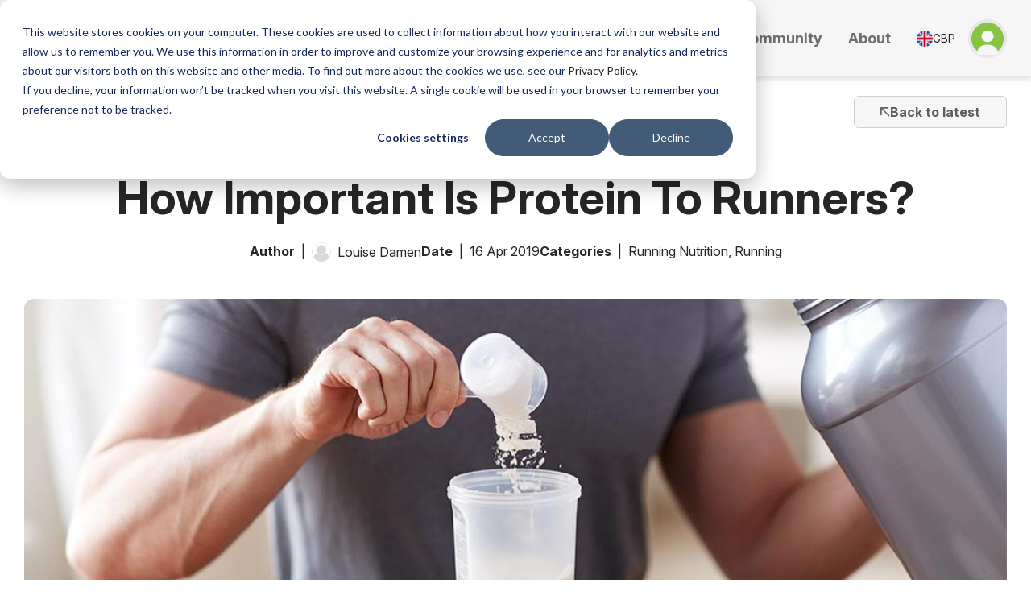

--- FILE ---
content_type: text/html; charset=UTF-8
request_url: https://www.realbuzz.com/articles-interests/running/article/how-important-is-protein-to-runners
body_size: 18732
content:
<!doctype html><html lang="en"><head>
    <meta charset="utf-8">
    <title>How Important Is Protein To Runners?</title>
    <link rel="shortcut icon" href="https://www.realbuzz.com/hubfs/realbuzz_fav.png">
    <meta name="description" content="Find out just how vital a component protein is to runners, especially from a recovery perspective.">

    <link rel="preconnect" href="https://fonts.googleapis.com">
    <link rel="preconnect" href="https://fonts.gstatic.com" crossorigin>
    <link href="https://fonts.googleapis.com/css2?family=Inter:ital,opsz,wght@0,14..32,100..900;1,14..32,100..900&amp;display=swap" rel="stylesheet">

    
    

    

    
    

    

    

    <script async src="https://securepubads.g.doubleclick.net/tag/js/gpt.js" crossorigin="anonymous"></script>

    <meta name="viewport" content="width=device-width, initial-scale=1">

    
    <meta property="og:description" content="Find out just how vital a component protein is to runners, especially from a recovery perspective.">
    <meta property="og:title" content="How Important Is Protein To Runners?">
    <meta name="twitter:description" content="Find out just how vital a component protein is to runners, especially from a recovery perspective.">
    <meta name="twitter:title" content="How Important Is Protein To Runners?">

    

    
    <style>
a.cta_button{-moz-box-sizing:content-box !important;-webkit-box-sizing:content-box !important;box-sizing:content-box !important;vertical-align:middle}.hs-breadcrumb-menu{list-style-type:none;margin:0px 0px 0px 0px;padding:0px 0px 0px 0px}.hs-breadcrumb-menu-item{float:left;padding:10px 0px 10px 10px}.hs-breadcrumb-menu-divider:before{content:'›';padding-left:10px}.hs-featured-image-link{border:0}.hs-featured-image{float:right;margin:0 0 20px 20px;max-width:50%}@media (max-width: 568px){.hs-featured-image{float:none;margin:0;width:100%;max-width:100%}}.hs-screen-reader-text{clip:rect(1px, 1px, 1px, 1px);height:1px;overflow:hidden;position:absolute !important;width:1px}
</style>


      <link rel="stylesheet" type="text/css" href="https://cdn.jsdelivr.net/npm/swiper@11/swiper-bundle.min.css">
    

      <style>

:root {
    /* Containers */
    --container-width-narrow: 1300px;
    --container-width: 1424px;
    --container-width-wide: 1560px;
    --container-width-blog: 1040px;

    /* Colors */
    --color--green-50: #f5faeb;
    --color--green-100: #e6f4d3;
    --color--green-200: #ceeaac;
    --color--green-300: #afdb7b;
    --color--green-400: #86c441;
    --color--green-500: #72ae34;
    --color--green-600: #578b25;
    --color--green-700: #446a21;
    --color--green-800: #38551f;
    --color--green-900: #31491e;
    --color--green-950: #17270c;

    --color--blue-50: #f3f6fb;
    --color--blue-100: #e3eaf6;
    --color--blue-200: #cedbef;
    --color--blue-300: #acc3e4;
    --color--blue-400: #84a4d6;
    --color--blue-500: #6787ca;
    --color--blue-600: #546ebc;
    --color--blue-700: #495dac;
    --color--blue-800: #404d8d;
    --color--blue-900: #374371;
    --color--blue-950: #252b46;

    --color--taupe-50: #f7f6f5;
    --color--taupe-100: #e4e1dd;
    --color--taupe-200: #d9d4cf;
    --color--taupe-300: #c0b9b1;
    --color--taupe-400: #a69a91;
    --color--taupe-500: #95857a;
    --color--taupe-600: #88776e;
    --color--taupe-700: #71635d;
    --color--taupe-800: #5e524e;
    --color--taupe-900: #4d4441;
    --color--taupe-950: #282322;

    --color--grey-50: #f6f6f6;
    --color--grey-100: #e7e7e7;
    --color--grey-200: #d1d1d1;
    --color--grey-300: #b0b0b0;
    --color--grey-400: #888888;
    --color--grey-500: #6d6d6d;
    --color--grey-600: #5d5d5d;
    --color--grey-700: #4f4f4f;
    --color--grey-800: #454545;
    --color--grey-900: #3d3d3d;
    --color--grey-950: #262626;

    --color--red: #e40303;
    --color--emerald: #018026;
    --color--black: var(--color--grey-950);
    --color--white: #ffffff;
    --color--yellow: #FFB41C;
    --color--purple: #962677;

    /* Typography */
    --font-family--sans: "Inter", sans-serif;

    /* Clamp values are calculated using https://www.marcbacon.com/tools/clamp-calculator/ with a min viewport of 320px and a max viewport of 1600px */
    --font-size--3xs: 0.625rem; /* 10px */
    --font-size--2xs: 0.75rem; /* 12px */
    --font-size--xs: 0.875rem; /* 14px */
    --font-size--sm: 1rem; /* 16px */
    --font-size--base: 1.125rem; /* 18px */
    --font-size--md: clamp(1.125rem, 1.094rem + 0.156vw, 1.25rem); /* 18px/20px */
    --font-size--lg: clamp(1.25rem, 1.188rem + 0.313vw, 1.5rem); /* 20px/24px */
    --font-size--xl: clamp(1.5rem, 1.406rem + 0.469vw, 1.875rem); /* 24px/30px */
    --font-size--2xl: clamp(1.875rem, 1.781rem + 0.469vw, 2.25rem); /* 30px/36px */
    --font-size--3xl: clamp(2.25rem, 2.063rem + 0.938vw, 3rem); /* 36px/48px */
    --font-size--4xl: clamp(3rem, 2.813rem + 0.938vw, 3.75rem); /* 48px/60px */

    /* Spacing */
    --spacing--xs: clamp(1.25rem, 1.188rem + 0.313vw, 1.5rem); /* 20px/24px */
    --spacing--sm: clamp(1.5rem, 1.375rem + 0.625vw, 2rem); /* 24px/32px */
    --spacing--md: clamp(2rem, 1.875rem + 0.625vw, 2.5rem); /* 32px/40px */
    --spacing--lg: clamp(2.5rem, 2.375rem + 0.625vw, 3rem); /* 40px/48px */
    --spacing--xl: clamp(3rem, 2.813rem + 0.938vw, 3.75rem); /* 48px/60px */
    --spacing--2xl: clamp(4rem, 3.75rem + 1.25vw, 5rem); /* 60px/80px */
    --spacing--3xl: clamp(5rem, 4.688rem + 1.563vw, 6.25rem); /* 80px/100px */

    /* Theme */
    --header-height: 96px;

    @media (max-width: 1023px) {
        --header-height: 60px;
    }
}</style>
    
<link rel="stylesheet" href="https://www.realbuzz.com/hubfs/hub_generated/template_assets/1/271744185581/1769005262914/template_main.min.css">
<link rel="stylesheet" href="https://www.realbuzz.com/hubfs/hub_generated/template_assets/1/271745109205/1769003684663/template_output.min.css">
<link rel="stylesheet" href="https://www.realbuzz.com/hubfs/hub_generated/template_assets/1/271745109208/1769006081029/template_theme-overrides.min.css">
<link rel="stylesheet" href="https://www.realbuzz.com/hubfs/hub_generated/module_assets/1/271740716255/1757700188407/module_currency-switcher.min.css">
<link rel="stylesheet" href="https://7052064.fs1.hubspotusercontent-na1.net/hubfs/7052064/hub_generated/module_assets/1/-109050482603/1769010601818/module_social_follow.min.css">

  <style>
    #hs_cos_wrapper_social_links .hs-social-follow {}

#hs_cos_wrapper_social_links .hs-social-follow__link {
  width:24px;
  height:24px;
}

#hs_cos_wrapper_social_links .hs-social-follow__icon svg {
  width:min(32px,100%);
  height:min(32px,100%);
  fill:#000000;
}

#hs_cos_wrapper_social_links .hs-social-follow__link:hover,
#hs_cos_wrapper_social_links .hs-social-follow__link:focus {}

#hs_cos_wrapper_social_links .hs-social-follow__link:active {}

  </style>

    <script type="application/ld+json">
{
  "mainEntityOfPage" : {
    "@type" : "WebPage",
    "@id" : "https://www.realbuzz.com/articles-interests/running/article/how-important-is-protein-to-runners"
  },
  "author" : {
    "name" : "Louise Damen",
    "url" : "https://www.realbuzz.com/articles-interests/author/louise-damen",
    "@type" : "Person"
  },
  "headline" : "How Important Is Protein To Runners?",
  "datePublished" : "2019-04-15T23:00:00.000Z",
  "dateModified" : "2024-03-28T18:25:02.720Z",
  "publisher" : {
    "name" : "Realbuzz Group Ltd",
    "logo" : {
      "url" : "https://www.realbuzz.com/hubfs/Logos/realbuzz_primary_rgb%20(10).png",
      "@type" : "ImageObject"
    },
    "@type" : "Organization"
  },
  "@context" : "https://schema.org",
  "@type" : "BlogPosting",
  "image" : [ "https://www.realbuzz.com/hubfs/Imported_Blog_Media/image-Mar-28-2024-06-23-12-5695-PM.jpg" ]
}
</script>


    
<!--  Added by GoogleAnalytics4 integration -->
<script>
var _hsp = window._hsp = window._hsp || [];
window.dataLayer = window.dataLayer || [];
function gtag(){dataLayer.push(arguments);}

var useGoogleConsentModeV2 = true;
var waitForUpdateMillis = 1000;


if (!window._hsGoogleConsentRunOnce) {
  window._hsGoogleConsentRunOnce = true;

  gtag('consent', 'default', {
    'ad_storage': 'denied',
    'analytics_storage': 'denied',
    'ad_user_data': 'denied',
    'ad_personalization': 'denied',
    'wait_for_update': waitForUpdateMillis
  });

  if (useGoogleConsentModeV2) {
    _hsp.push(['useGoogleConsentModeV2'])
  } else {
    _hsp.push(['addPrivacyConsentListener', function(consent){
      var hasAnalyticsConsent = consent && (consent.allowed || (consent.categories && consent.categories.analytics));
      var hasAdsConsent = consent && (consent.allowed || (consent.categories && consent.categories.advertisement));

      gtag('consent', 'update', {
        'ad_storage': hasAdsConsent ? 'granted' : 'denied',
        'analytics_storage': hasAnalyticsConsent ? 'granted' : 'denied',
        'ad_user_data': hasAdsConsent ? 'granted' : 'denied',
        'ad_personalization': hasAdsConsent ? 'granted' : 'denied'
      });
    }]);
  }
}

gtag('js', new Date());
gtag('set', 'developer_id.dZTQ1Zm', true);
gtag('config', 'G-ESMLQCT52C');
</script>
<script async src="https://www.googletagmanager.com/gtag/js?id=G-ESMLQCT52C"></script>

<!-- /Added by GoogleAnalytics4 integration -->


<!--  Hotjar Tracking Code for https://www.realbuzz.com/ -->
<script>
    (function(h,o,t,j,a,r){
        h.hj=h.hj||function(){(h.hj.q=h.hj.q||[]).push(arguments)};
        h._hjSettings={hjid:4952842,hjsv:6};
        a=o.getElementsByTagName('head')[0];
        r=o.createElement('script');r.async=1;
        r.src=t+h._hjSettings.hjid+j+h._hjSettings.hjsv;
        a.appendChild(r);
    })(window,document,'https://static.hotjar.com/c/hotjar-','.js?sv=');
</script>

<!-- Google Tag Manager -->
<script>(function(w,d,s,l,i){w[l]=w[l]||[];w[l].push({'gtm.start':new Date().getTime(),event:'gtm.js'});var f=d.getElementsByTagName(s)[0],j=d.createElement(s);j.async=true;j.src="https://booking.realbuzz.com/1uzqmyncca.js?"+i;f.parentNode.insertBefore(j,f);})(window,document,'script','dataLayer','8n=CAdeKS0gXE8mMzFYM1VXDFxRTV9fCR9HEwYCAhsYCwBPAAwD');</script> 
<!-- End Google Tag Manager -->
<link rel="amphtml" href="https://www.realbuzz.com/articles-interests/running/article/how-important-is-protein-to-runners?hs_amp=true">

<meta property="og:image" content="https://www.realbuzz.com/hubfs/Imported_Blog_Media/image-Mar-28-2024-06-23-12-5695-PM.jpg">
<meta property="og:image:width" content="1080">
<meta property="og:image:height" content="475">

<meta name="twitter:image" content="https://www.realbuzz.com/hubfs/Imported_Blog_Media/image-Mar-28-2024-06-23-12-5695-PM.jpg">


<meta property="og:url" content="https://www.realbuzz.com/articles-interests/running/article/how-important-is-protein-to-runners">
<meta name="twitter:card" content="summary_large_image">

<link rel="canonical" href="https://www.realbuzz.com/articles-interests/running/article/how-important-is-protein-to-runners">

<meta property="og:type" content="article">
<link rel="alternate" type="application/rss+xml" href="https://www.realbuzz.com/articles-interests/rss.xml">
<meta name="twitter:domain" content="www.realbuzz.com">
<script src="//platform.linkedin.com/in.js" type="text/javascript">
    lang: en_US
</script>

<meta http-equiv="content-language" content="en">






  <meta name="generator" content="HubSpot"></head>

  <body>
    <div class="body-wrapper   hs-content-id-98023247590 hs-blog-post hs-blog-id-92304534759">
      
        <div data-global-resource-path="one-realbuzz/templates/partials/header.html"><header class="header relative h-[--header-height] border-b border-grey-100 shadow-[0_4px_6px_0_rgba(0,0,0,0.07),0_2px_4px_0_rgba(0,0,0,0.05)] bg-grey-50">
  
  <a href="#main-content" class="header__skip">Skip to content</a>
  
  <div class="content-wrapper wide h-full">
    <div class="flex flex-wrap justify-between items-center gap-sm h-full">
        <div id="hs_cos_wrapper_header_logo" class="hs_cos_wrapper hs_cos_wrapper_widget hs_cos_wrapper_type_module widget-type-logo" style="" data-hs-cos-general-type="widget" data-hs-cos-type="module">
  






















  
  <span id="hs_cos_wrapper_header_logo_hs_logo_widget" class="hs_cos_wrapper hs_cos_wrapper_widget hs_cos_wrapper_type_logo" style="" data-hs-cos-general-type="widget" data-hs-cos-type="logo"><a href="http://realbuzz.com" id="hs-link-header_logo_hs_logo_widget" style="border-width:0px;border:0px;"><img src="https://www.realbuzz.com/hubfs/realbuzz-logo-dark.svg" class="hs-image-widget " height="42" style="height: auto;width:167px;border-width:0px;border:0px;" width="167" alt="realbuzz-logo-dark" title="realbuzz-logo-dark" loading="eager"></a></span>
</div>

        <div class="self-stretch flex gap-4">
          <div class="mega-menu-block flex items-center order-last | xl:justify-center xl:order-none" x-data="menu">
    <nav class="fixed top-0 pt-[--header-height] h-screen w-full bg-grey-50 z-[15] transition-[left] duration-300 | xl:static xl:p-0 xl:h-full xl:bg-transparent" :class="menuOpen ? 'left-0' : 'left-full'" x-cloak="mobile">
        
        <div class="pb-xl w-full h-full border-t border-grey-100 overflow-auto | xl:py-0 xl:border-0">
            <ul class="flex flex-col m-0 p-0 h-full list-none | xl:flex-row">
                
                    <li x-data="menuDropdown(true)">
                        
                        
                        

                        <a href="" class="link-item has-items relative flex justify-between items-center gap-4 px-sm py-4 h-full border-b border-grey-100 text-xl font-bold | xl:p-4 xl:border-0 xl:text-base" :class="showing ? 'xl:text-black xl:underline xl:decoration-[3px] xl:underline-offset-[10px]' : 'xl:text-grey-500'" x-on:click="toggle">
                            Events

                            
                                <svg xmlns="http://www.w3.org/2000/svg" class="shrink-0 | xl:hidden" width="24" height="24" viewbox="0 0 24 24" fill="none">
                                    <path d="M5 12H19M19 12L12 5M19 12L12 19" stroke="#6CC24A" stroke-width="2" stroke-linecap="square" stroke-linejoin="round" />
                                </svg>
                            
                        </a>

                        
                        
                            

                            <div class="menu-bg fixed top-0 left-0 h-screen w-full pt-[--header-height] bg-grey-50 text-md z-[15] transition-[left,visible,opacity] duration-300 | xl:absolute xl:top-full xl:left-0 xl:p-0 xl:h-auto xl:border-y xl:border-grey-100 shadow-[0_4px_6px_0_rgba(0,0,0,0.07),0_2px_4px_0_rgba(0,0,0,0.05)] xl:text-md xl:overflow-hidden" x-show="showing" x-transition:enter-start="left-full xl:invisible xl:opacity-0" x-transition:enter-end="left-0 xl:visible xl:opacity-100" x-transition:leave-start="left-0 xl:visible xl:opacity-100" x-transition:leave-end="left-full xl:invisible xl:opacity-0" x-cloak @click.away="hide">
                                <div class="content-wrapper | max-xl:flex max-xl:flex-col max-xl:!px-0 max-xl:h-full max-xl:overflow-auto">
                                    <div class="flex-1 flex flex-col | xl:flex-auto xl:flex-row xl:gap-xl xl:min-h-[220px]">
                                        
                                        <button class="flex items-center gap-3 py-3 px-sm w-full border-none bg-grey-100 text-grey-500 text-sm font-medium | xl:hidden" x-on:click="hide">
                                            <svg xmlns="http://www.w3.org/2000/svg" class="shrink-0" width="12" height="12" viewbox="0 0 12 12" fill="none">
                                                <path d="M10.6666 6H1.33331M1.33331 6L5.99998 10.6667M1.33331 6L5.99998 1.33333" stroke="currentColor" stroke-width="1.33333" stroke-linecap="square" stroke-linejoin="round" />
                                            </svg>

                                            <span>Back</span>
                                        </button>

                                        
                                        <div class="flex-1 flex flex-col w-full | xl:flex-auto xl:flex-row xl:gap-sm">
                                            
                                                
<div class="xl:grid xl:grid-cols-2 xl:gap-xs xl:py-xl xl:w-[65%]">
    
        <div class="flex flex-col p-sm border-b border-grey-100 | xl:p-0 xl:border-0">
            
                <div class="mb-xs text-lg font-bold">By distance</div>
            

            <div class="column-links">
                <span id="hs_cos_wrapper_mega_menu_" class="hs_cos_wrapper hs_cos_wrapper_widget hs_cos_wrapper_type_simple_menu" style="" data-hs-cos-general-type="widget" data-hs-cos-type="simple_menu"><div id="hs_menu_wrapper_mega_menu_" class="hs-menu-wrapper active-branch flyouts hs-menu-flow-horizontal" role="navigation" data-sitemap-name="" data-menu-id="" aria-label="Navigation Menu">
 <ul role="menu">
  <li class="hs-menu-item hs-menu-depth-1" role="none"><a href="https://www.realbuzz.com/charity-events/marathons" role="menuitem" target="_self">Marathons</a></li>
  <li class="hs-menu-item hs-menu-depth-1" role="none"><a href="https://www.realbuzz.com/charity-events/half-marathons" role="menuitem" target="_self">Half marathons</a></li>
  <li class="hs-menu-item hs-menu-depth-1" role="none"><a href="https://www.realbuzz.com/charity-events/10-mile-run" role="menuitem" target="_self">10 Mile</a></li>
  <li class="hs-menu-item hs-menu-depth-1" role="none"><a href="https://www.realbuzz.com/charity-events/10k-runs" role="menuitem" target="_self">10k runs</a></li>
  <li class="hs-menu-item hs-menu-depth-1" role="none"><a href="https://www.realbuzz.com/charity-events/marathon-relay" role="menuitem" target="_self">Relays</a></li>
  <li class="hs-menu-item hs-menu-depth-1" role="none"><a href="https://www.realbuzz.com/thenations5k/events" role="menuitem" target="_self">The Nation's 5k</a></li>
 </ul>
</div></span>
            </div>

            
            
                
                

                <a href="https://www.realbuzz.com/charity-runs" class="flex items-center gap-3 mt-auto pt-sm text-base font-medium | lg:pt-md">
                    View all events

                    <svg xmlns="http://www.w3.org/2000/svg" class="shrink-0" width="24" height="24" fill="none">
                        <path stroke="#86C441" stroke-width="1.5" d="M12 .75C18.213.75 23.25 5.787 23.25 12S18.213 23.25 12 23.25.75 18.213.75 12 5.787.75 12 .75Z" />
                        <path stroke="#86C441" stroke-linecap="square" stroke-linejoin="round" stroke-width="1.5" d="M6.75 12h10.5m0 0L12 6.75M17.25 12 12 17.25" />
                    </svg>
                </a>
            
        </div>
    
        <div class="flex flex-col p-sm  | xl:p-0 xl:border-0">
            
                <div class="mb-xs text-lg font-bold">By location</div>
            

            <div class="column-links">
                <span id="hs_cos_wrapper_mega_menu_" class="hs_cos_wrapper hs_cos_wrapper_widget hs_cos_wrapper_type_simple_menu" style="" data-hs-cos-general-type="widget" data-hs-cos-type="simple_menu"><div id="hs_menu_wrapper_mega_menu_" class="hs-menu-wrapper active-branch flyouts hs-menu-flow-horizontal" role="navigation" data-sitemap-name="" data-menu-id="" aria-label="Navigation Menu">
 <ul role="menu">
  <li class="hs-menu-item hs-menu-depth-1" role="none"><a href="https://www.realbuzz.com/charity-runs?region=uk-and-ireland" role="menuitem" target="_self">UK &amp; Ireland</a></li>
  <li class="hs-menu-item hs-menu-depth-1" role="none"><a href="https://www.realbuzz.com/charity-runs?region=europe" role="menuitem" target="_self">Europe</a></li>
  <li class="hs-menu-item hs-menu-depth-1" role="none"><a href="https://www.realbuzz.com/charity-runs?region=us-and-canada" role="menuitem" target="_self">US &amp; Canada</a></li>
  <li class="hs-menu-item hs-menu-depth-1" role="none"><a href="https://www.realbuzz.com/charity-runs?region=asia" role="menuitem" target="_self">Asia</a></li>
 </ul>
</div></span>
            </div>

            
            
                
                

                <a href="https://www.realbuzz.com/charity-runs" class="flex items-center gap-3 mt-auto pt-sm text-base font-medium | lg:pt-md">
                    View All

                    <svg xmlns="http://www.w3.org/2000/svg" class="shrink-0" width="24" height="24" fill="none">
                        <path stroke="#86C441" stroke-width="1.5" d="M12 .75C18.213.75 23.25 5.787 23.25 12S18.213 23.25 12 23.25.75 18.213.75 12 5.787.75 12 .75Z" />
                        <path stroke="#86C441" stroke-linecap="square" stroke-linejoin="round" stroke-width="1.5" d="M6.75 12h10.5m0 0L12 6.75M17.25 12 12 17.25" />
                    </svg>
                </a>
            
        </div>
    
</div>



    <div class="relative mt-auto px-sm py-md border border-t border-grey-200 | xl:m-0 xl:pl-sm xl:pr-0 xl:py-xl xl:border-0 xl:border-l xl:w-[35%]">
        <div class="absolute inset-0 bg-grey-100 | xl:w-[calc(50vw-46%)]">
            <svg xmlns="http://www.w3.org/2000/svg" class="absolute bottom-0 right-0 max-h-full" width="227" height="227" viewbox="0 0 227 227" fill="none">
                <path fill="#D1D1D1" d="M228.824 304.849c-41.927 0-76.025-34.098-76.025-76.025 0-41.927 34.098-76.025 76.025-76.025 41.927 0 76.025 34.098 76.025 76.025 0 41.927-34.098 76.025-76.025 76.025Zm0-117.824c-23.06 0-41.799 18.739-41.799 41.799s18.739 41.799 41.799 41.799 41.799-18.739 41.799-41.799-18.739-41.799-41.799-41.799Z" />
                <path fill="#D1D1D1" d="M228.092 381.604c-84.652 0-153.47-68.86-153.47-153.47 0-84.609 68.86-153.511 153.47-153.511 84.609 0 153.512 68.86 153.512 153.511 0 84.652-68.86 153.47-153.512 153.47Zm0-272.744c-65.736 0-119.232 53.496-119.232 119.274 0 65.779 53.496 119.232 119.232 119.232 65.735 0 119.274-53.496 119.274-119.232 0-65.735-53.496-119.274-119.274-119.274Z" opacity=".5" />
                <path fill="#D1D1D1" d="M227.5 455C102.05 455 0 352.949 0 227.5 0 102.05 102.05 0 227.5 0S455 102.05 455 227.5C455 352.949 352.95 455 227.5 455Zm0-420.84c-106.619 0-193.34 86.721-193.34 193.34S120.88 420.841 227.5 420.841 420.841 334.119 420.841 227.5c0-106.619-86.722-193.34-193.341-193.34Z" opacity=".2" />
            </svg>
        </div>

        <div class="relative -mb-4">
            
                

                <a href="/events/valencia-marathon-2026" aria-label="Read more about Valencia Marathon 2026" class="pb-4 w-full inline-block">
                    <div class="flex items-center gap-xs">
                        
                            <div class="shrink-0 w-[42%] aspect-[1/0.5] rounded-xl overflow-hidden">
                                <img src="https://www.realbuzz.com/hubfs/Valencia%20Event%20Card.webp" class="w-full h-full object-cover" alt="">
                            </div>
                        

                        <div class="flex justify-between items-center gap-xs flex-1">
                            <div>
                                <div class="mb-1 text-md font-medium">Valencia Marathon 2026</div>
                                
                                <div class="text-xs">06 December 2026</div>
                            </div>

                            <svg xmlns="http://www.w3.org/2000/svg" class="hidden self-end shrink-0 | xl:block" width="24" height="24" fill="none">
                                <path stroke="#86C441" stroke-width="1.5" d="M12 .75C18.213.75 23.25 5.787 23.25 12S18.213 23.25 12 23.25.75 18.213.75 12 5.787.75 12 .75Z" />
                                <path stroke="#86C441" stroke-linecap="square" stroke-linejoin="round" stroke-width="1.5" d="M6.75 12h10.5m0 0L12 6.75M17.25 12 12 17.25" />
                            </svg>
                        </div>
                    </div>
                </a>
            
                

                <a href="/events/dublin-city-half-marathon-2026" aria-label="Read more about Dublin City Half Marathon 2026" class="pb-4 w-full inline-block">
                    <div class="flex items-center gap-xs">
                        
                            <div class="shrink-0 w-[42%] aspect-[1/0.5] rounded-xl overflow-hidden">
                                <img src="https://www.realbuzz.com/hubfs/Dublin%20City%20Half%20Marathon/Dublin%20City%20Half%20event%20tile.webp" class="w-full h-full object-cover" alt="">
                            </div>
                        

                        <div class="flex justify-between items-center gap-xs flex-1">
                            <div>
                                <div class="mb-1 text-md font-medium">Dublin City Half Marathon 2026</div>
                                
                                <div class="text-xs">03 May 2026</div>
                            </div>

                            <svg xmlns="http://www.w3.org/2000/svg" class="hidden self-end shrink-0 | xl:block" width="24" height="24" fill="none">
                                <path stroke="#86C441" stroke-width="1.5" d="M12 .75C18.213.75 23.25 5.787 23.25 12S18.213 23.25 12 23.25.75 18.213.75 12 5.787.75 12 .75Z" />
                                <path stroke="#86C441" stroke-linecap="square" stroke-linejoin="round" stroke-width="1.5" d="M6.75 12h10.5m0 0L12 6.75M17.25 12 12 17.25" />
                            </svg>
                        </div>
                    </div>
                </a>
            
        </div>
    </div>

                                            
                                        </div>
                                    </div>

                                    
                                    
                                </div>
                            </div>
                        
                    </li>
                
                    <li x-data="menuDropdown(true)">
                        
                        
                        

                        <a href="" class="link-item has-items relative flex justify-between items-center gap-4 px-sm py-4 h-full border-b border-grey-100 text-xl font-bold | xl:p-4 xl:border-0 xl:text-base" :class="showing ? 'xl:text-black xl:underline xl:decoration-[3px] xl:underline-offset-[10px]' : 'xl:text-grey-500'" x-on:click="toggle">
                            Charities

                            
                                <svg xmlns="http://www.w3.org/2000/svg" class="shrink-0 | xl:hidden" width="24" height="24" viewbox="0 0 24 24" fill="none">
                                    <path d="M5 12H19M19 12L12 5M19 12L12 19" stroke="#6CC24A" stroke-width="2" stroke-linecap="square" stroke-linejoin="round" />
                                </svg>
                            
                        </a>

                        
                        
                            

                            <div class="menu-bg fixed top-0 left-0 h-screen w-full pt-[--header-height] bg-grey-50 text-md z-[15] transition-[left,visible,opacity] duration-300 | xl:absolute xl:top-full xl:left-0 xl:p-0 xl:h-auto xl:border-y xl:border-grey-100 shadow-[0_4px_6px_0_rgba(0,0,0,0.07),0_2px_4px_0_rgba(0,0,0,0.05)] xl:text-md xl:overflow-hidden" x-show="showing" x-transition:enter-start="left-full xl:invisible xl:opacity-0" x-transition:enter-end="left-0 xl:visible xl:opacity-100" x-transition:leave-start="left-0 xl:visible xl:opacity-100" x-transition:leave-end="left-full xl:invisible xl:opacity-0" x-cloak @click.away="hide">
                                <div class="content-wrapper | max-xl:flex max-xl:flex-col max-xl:!px-0 max-xl:h-full max-xl:overflow-auto">
                                    <div class="flex-1 flex flex-col | xl:flex-auto xl:flex-row xl:gap-xl xl:min-h-[220px]">
                                        
                                        <button class="flex items-center gap-3 py-3 px-sm w-full border-none bg-grey-100 text-grey-500 text-sm font-medium | xl:hidden" x-on:click="hide">
                                            <svg xmlns="http://www.w3.org/2000/svg" class="shrink-0" width="12" height="12" viewbox="0 0 12 12" fill="none">
                                                <path d="M10.6666 6H1.33331M1.33331 6L5.99998 10.6667M1.33331 6L5.99998 1.33333" stroke="currentColor" stroke-width="1.33333" stroke-linecap="square" stroke-linejoin="round" />
                                            </svg>

                                            <span>Back</span>
                                        </button>

                                        
                                        <div class="flex-1 flex flex-col w-full | xl:flex-auto xl:flex-row xl:gap-sm">
                                            
                                                
<div class="px-sm py-md | xl:py-xl xl:px-0 xl:w-[65%]">
    
        <div class="mb-xs text-lg font-bold">Charities</div>
    
    
    <span id="hs_cos_wrapper_mega_menu_" class="hs_cos_wrapper hs_cos_wrapper_widget hs_cos_wrapper_type_simple_menu" style="" data-hs-cos-general-type="widget" data-hs-cos-type="simple_menu"><div id="hs_menu_wrapper_mega_menu_" class="hs-menu-wrapper active-branch flyouts hs-menu-flow-horizontal" role="navigation" data-sitemap-name="" data-menu-id="" aria-label="Navigation Menu">
 <ul role="menu">
  <li class="hs-menu-item hs-menu-depth-1" role="none"><a href="https://www.realbuzz.com/charities" role="menuitem" target="_self">Find a Charity</a></li>
  <li class="hs-menu-item hs-menu-depth-1" role="none"><a href="https://www.realbuzz.com/for-charities" role="menuitem" target="_self">Register a Charity</a></li>
 </ul>
</div></span>
</div>



    <div class="relative mt-auto px-sm py-md border border-t border-grey-200 | xl:m-0 xl:pl-sm xl:pr-0 xl:py-xl xl:border-0 xl:border-l xl:w-[35%]">
        <div class="absolute inset-0 bg-grey-100 | xl:w-[calc(50vw-46%)]">
            <svg xmlns="http://www.w3.org/2000/svg" class="absolute bottom-0 right-0 max-h-full" width="227" height="227" viewbox="0 0 227 227" fill="none">
                <path fill="#D1D1D1" d="M228.824 304.849c-41.927 0-76.025-34.098-76.025-76.025 0-41.927 34.098-76.025 76.025-76.025 41.927 0 76.025 34.098 76.025 76.025 0 41.927-34.098 76.025-76.025 76.025Zm0-117.824c-23.06 0-41.799 18.739-41.799 41.799s18.739 41.799 41.799 41.799 41.799-18.739 41.799-41.799-18.739-41.799-41.799-41.799Z" />
                <path fill="#D1D1D1" d="M228.092 381.604c-84.652 0-153.47-68.86-153.47-153.47 0-84.609 68.86-153.511 153.47-153.511 84.609 0 153.512 68.86 153.512 153.511 0 84.652-68.86 153.47-153.512 153.47Zm0-272.744c-65.736 0-119.232 53.496-119.232 119.274 0 65.779 53.496 119.232 119.232 119.232 65.735 0 119.274-53.496 119.274-119.232 0-65.735-53.496-119.274-119.274-119.274Z" opacity=".5" />
                <path fill="#D1D1D1" d="M227.5 455C102.05 455 0 352.949 0 227.5 0 102.05 102.05 0 227.5 0S455 102.05 455 227.5C455 352.949 352.95 455 227.5 455Zm0-420.84c-106.619 0-193.34 86.721-193.34 193.34S120.88 420.841 227.5 420.841 420.841 334.119 420.841 227.5c0-106.619-86.722-193.34-193.341-193.34Z" opacity=".2" />
            </svg>
        </div>

        <div class="relative -mb-4">
            
                

                <a href="/charities/spinal-research" aria-label="Read more about Spinal Research" data-charity="Spinal Research" data-position="Mega Menu Featured Charity" class="charity-link pb-4 w-full inline-block">
                    <div class="flex items-center gap-xs">
                        
                            <div class="shrink-0 w-[42%] aspect-[1/0.5] rounded-xl overflow-hidden">
                                <img src="https://realbuzz-consoles.s3.eu-west-2.amazonaws.com/production/uploads/headers/ed130ca029be6742a9a8e07f94c45d329d52/large.png" class="w-full h-full object-cover" alt="">
                            </div>
                        

                        <div class="flex justify-between items-center gap-xs flex-1">
                            <div>
                                <div class="mb-1 text-md font-medium">Spinal Research</div>
                                <div class="text-2xs">Funding medical research to develop effective treatments for paralysis caused by spinal cord injury.</div>
                            </div>

                            <svg xmlns="http://www.w3.org/2000/svg" class="hidden self-end shrink-0 | xl:block" width="24" height="24" fill="none">
                                <path stroke="#86C441" stroke-width="1.5" d="M12 .75C18.213.75 23.25 5.787 23.25 12S18.213 23.25 12 23.25.75 18.213.75 12 5.787.75 12 .75Z" />
                                <path stroke="#86C441" stroke-linecap="square" stroke-linejoin="round" stroke-width="1.5" d="M6.75 12h10.5m0 0L12 6.75M17.25 12 12 17.25" />
                            </svg>
                        </div>
                    </div>
                </a>
            
                

                <a href="/charities/team-red-white-and-blue" aria-label="Read more about Team Red, White and Blue" data-charity="Team Red, White and Blue" data-position="Mega Menu Featured Charity" class="charity-link pb-4 w-full inline-block">
                    <div class="flex items-center gap-xs">
                        
                            <div class="shrink-0 w-[42%] aspect-[1/0.5] rounded-xl overflow-hidden">
                                <img src="https://realbuzz-consoles.s3.eu-west-2.amazonaws.com/production/uploads/headers/e647eb9d67bca54b7bbad47c51d1b028973e/large.png" class="w-full h-full object-cover" alt="">
                            </div>
                        

                        <div class="flex justify-between items-center gap-xs flex-1">
                            <div>
                                <div class="mb-1 text-md font-medium">Team Red, White and Blue</div>
                                <div class="text-2xs">Team RWB is a community of Veterans, Service Members, military families, and supporters, united by teamwork, shared values, and a common goal.</div>
                            </div>

                            <svg xmlns="http://www.w3.org/2000/svg" class="hidden self-end shrink-0 | xl:block" width="24" height="24" fill="none">
                                <path stroke="#86C441" stroke-width="1.5" d="M12 .75C18.213.75 23.25 5.787 23.25 12S18.213 23.25 12 23.25.75 18.213.75 12 5.787.75 12 .75Z" />
                                <path stroke="#86C441" stroke-linecap="square" stroke-linejoin="round" stroke-width="1.5" d="M6.75 12h10.5m0 0L12 6.75M17.25 12 12 17.25" />
                            </svg>
                        </div>
                    </div>
                </a>
            
        </div>
    </div>

                                            
                                        </div>
                                    </div>

                                    
                                    
                                </div>
                            </div>
                        
                    </li>
                
                    <li x-data="menuDropdown(true)">
                        
                        
                        

                        <a href="" class="link-item has-items relative flex justify-between items-center gap-4 px-sm py-4 h-full border-b border-grey-100 text-xl font-bold | xl:p-4 xl:border-0 xl:text-base" :class="showing ? 'xl:text-black xl:underline xl:decoration-[3px] xl:underline-offset-[10px]' : 'xl:text-grey-500'" x-on:click="toggle">
                            Community

                            
                                <svg xmlns="http://www.w3.org/2000/svg" class="shrink-0 | xl:hidden" width="24" height="24" viewbox="0 0 24 24" fill="none">
                                    <path d="M5 12H19M19 12L12 5M19 12L12 19" stroke="#6CC24A" stroke-width="2" stroke-linecap="square" stroke-linejoin="round" />
                                </svg>
                            
                        </a>

                        
                        
                            

                            <div class="menu-bg fixed top-0 left-0 h-screen w-full pt-[--header-height] bg-grey-50 text-md z-[15] transition-[left,visible,opacity] duration-300 | xl:absolute xl:top-full xl:left-0 xl:p-0 xl:h-auto xl:border-y xl:border-grey-100 shadow-[0_4px_6px_0_rgba(0,0,0,0.07),0_2px_4px_0_rgba(0,0,0,0.05)] xl:text-md xl:overflow-hidden" x-show="showing" x-transition:enter-start="left-full xl:invisible xl:opacity-0" x-transition:enter-end="left-0 xl:visible xl:opacity-100" x-transition:leave-start="left-0 xl:visible xl:opacity-100" x-transition:leave-end="left-full xl:invisible xl:opacity-0" x-cloak @click.away="hide">
                                <div class="content-wrapper | max-xl:flex max-xl:flex-col max-xl:!px-0 max-xl:h-full max-xl:overflow-auto">
                                    <div class="flex-1 flex flex-col | xl:flex-auto xl:flex-row xl:gap-xl xl:min-h-[220px]">
                                        
                                        <button class="flex items-center gap-3 py-3 px-sm w-full border-none bg-grey-100 text-grey-500 text-sm font-medium | xl:hidden" x-on:click="hide">
                                            <svg xmlns="http://www.w3.org/2000/svg" class="shrink-0" width="12" height="12" viewbox="0 0 12 12" fill="none">
                                                <path d="M10.6666 6H1.33331M1.33331 6L5.99998 10.6667M1.33331 6L5.99998 1.33333" stroke="currentColor" stroke-width="1.33333" stroke-linecap="square" stroke-linejoin="round" />
                                            </svg>

                                            <span>Back</span>
                                        </button>

                                        
                                        <div class="flex-1 flex flex-col w-full | xl:flex-auto xl:flex-row xl:gap-sm">
                                            
                                                
<div class="px-sm py-md | xl:py-xl xl:px-0 xl:w-[65%]">
    
        <div class="mb-xs text-lg font-bold">Latest</div>
    
    
    <span id="hs_cos_wrapper_mega_menu_" class="hs_cos_wrapper hs_cos_wrapper_widget hs_cos_wrapper_type_simple_menu" style="" data-hs-cos-general-type="widget" data-hs-cos-type="simple_menu"><div id="hs_menu_wrapper_mega_menu_" class="hs-menu-wrapper active-branch flyouts hs-menu-flow-horizontal" role="navigation" data-sitemap-name="" data-menu-id="" aria-label="Navigation Menu">
 <ul role="menu">
  <li class="hs-menu-item hs-menu-depth-1" role="none"><a href="https://www.realbuzz.com/articles-interests" role="menuitem" target="_self">Latest articles</a></li>
  <li class="hs-menu-item hs-menu-depth-1" role="none"><a href="https://www.realbuzz.com/fundraising-ideas" role="menuitem" target="_self">Fundraising ideas</a></li>
  <li class="hs-menu-item hs-menu-depth-1" role="none"><a href="https://www.realbuzz.com/perks" role="menuitem" target="_self">realbuzz Perks</a></li>
 </ul>
</div></span>
</div>


<div class="relative mt-auto px-sm py-md border border-t border-grey-200 | xl:m-0 xl:pl-sm xl:pr-0 xl:py-xl xl:border-0 xl:border-l xl:w-[35%]">
    <div class="absolute inset-0 bg-grey-100 | xl:w-[calc(50vw-46%)]">
        <svg xmlns="http://www.w3.org/2000/svg" class="absolute bottom-0 right-0 max-h-full" width="227" height="227" viewbox="0 0 227 227" fill="none">
            <path fill="#D1D1D1" d="M228.824 304.849c-41.927 0-76.025-34.098-76.025-76.025 0-41.927 34.098-76.025 76.025-76.025 41.927 0 76.025 34.098 76.025 76.025 0 41.927-34.098 76.025-76.025 76.025Zm0-117.824c-23.06 0-41.799 18.739-41.799 41.799s18.739 41.799 41.799 41.799 41.799-18.739 41.799-41.799-18.739-41.799-41.799-41.799Z" />
            <path fill="#D1D1D1" d="M228.092 381.604c-84.652 0-153.47-68.86-153.47-153.47 0-84.609 68.86-153.511 153.47-153.511 84.609 0 153.512 68.86 153.512 153.511 0 84.652-68.86 153.47-153.512 153.47Zm0-272.744c-65.736 0-119.232 53.496-119.232 119.274 0 65.779 53.496 119.232 119.232 119.232 65.735 0 119.274-53.496 119.274-119.232 0-65.735-53.496-119.274-119.274-119.274Z" opacity=".5" />
            <path fill="#D1D1D1" d="M227.5 455C102.05 455 0 352.949 0 227.5 0 102.05 102.05 0 227.5 0S455 102.05 455 227.5C455 352.949 352.95 455 227.5 455Zm0-420.84c-106.619 0-193.34 86.721-193.34 193.34S120.88 420.841 227.5 420.841 420.841 334.119 420.841 227.5c0-106.619-86.722-193.34-193.341-193.34Z" opacity=".2" />
        </svg>
    </div>

    <div class="relative">
        

        
            <div class="-mb-4">
                
                    
                    

                    <a href="https://www.realbuzz.com/articles-interests/runna" class="pb-4 w-full inline-block">
                        <div class="flex items-center gap-xs">
                            
                                
                                
                                <div class="shrink-0 w-[42%] aspect-[1/0.5] rounded-xl overflow-hidden">
                                    <img src="https://www.realbuzz.com/hubfs/realbuzz-runna.png" class="w-full h-full object-cover" alt="realbuzz-runna" loading="lazy">
                                </div>
                            

                            <div class="flex justify-between gap-xs flex-1">
                                <div>
                                    <div class="mb-1 text-md font-medium">Training hub</div>
                                    
                                    <div class="text-xs">Get race day ready. Visit the Runna training hub today.</div>
                                </div>

                                <svg xmlns="http://www.w3.org/2000/svg" class="hidden self-end shrink-0 | xl:block" width="24" height="24" fill="none">
                                    <path stroke="#86C441" stroke-width="1.5" d="M12 .75C18.213.75 23.25 5.787 23.25 12S18.213 23.25 12 23.25.75 18.213.75 12 5.787.75 12 .75Z" />
                                    <path stroke="#86C441" stroke-linecap="square" stroke-linejoin="round" stroke-width="1.5" d="M6.75 12h10.5m0 0L12 6.75M17.25 12 12 17.25" />
                                </svg>
                            </div>
                        </div>
                    </a>
                
            </div>
        
    </div>
</div>
                                            
                                        </div>
                                    </div>

                                    
                                    
                                </div>
                            </div>
                        
                    </li>
                
                    <li x-data="menuDropdown(true)">
                        
                        
                        

                        <a href="" class="link-item has-items relative flex justify-between items-center gap-4 px-sm py-4 h-full border-b border-grey-100 text-xl font-bold | xl:p-4 xl:border-0 xl:text-base" :class="showing ? 'xl:text-black xl:underline xl:decoration-[3px] xl:underline-offset-[10px]' : 'xl:text-grey-500'" x-on:click="toggle">
                            About

                            
                                <svg xmlns="http://www.w3.org/2000/svg" class="shrink-0 | xl:hidden" width="24" height="24" viewbox="0 0 24 24" fill="none">
                                    <path d="M5 12H19M19 12L12 5M19 12L12 19" stroke="#6CC24A" stroke-width="2" stroke-linecap="square" stroke-linejoin="round" />
                                </svg>
                            
                        </a>

                        
                        
                            

                            <div class="menu-bg fixed top-0 left-0 h-screen w-full pt-[--header-height] bg-grey-50 text-md z-[15] transition-[left,visible,opacity] duration-300 | xl:absolute xl:top-full xl:left-0 xl:p-0 xl:h-auto xl:border-y xl:border-grey-100 shadow-[0_4px_6px_0_rgba(0,0,0,0.07),0_2px_4px_0_rgba(0,0,0,0.05)] xl:text-md xl:overflow-hidden" x-show="showing" x-transition:enter-start="left-full xl:invisible xl:opacity-0" x-transition:enter-end="left-0 xl:visible xl:opacity-100" x-transition:leave-start="left-0 xl:visible xl:opacity-100" x-transition:leave-end="left-full xl:invisible xl:opacity-0" x-cloak @click.away="hide">
                                <div class="content-wrapper | max-xl:flex max-xl:flex-col max-xl:!px-0 max-xl:h-full max-xl:overflow-auto">
                                    <div class="flex-1 flex flex-col | xl:flex-auto xl:flex-row xl:gap-xl xl:min-h-[220px]">
                                        
                                        <button class="flex items-center gap-3 py-3 px-sm w-full border-none bg-grey-100 text-grey-500 text-sm font-medium | xl:hidden" x-on:click="hide">
                                            <svg xmlns="http://www.w3.org/2000/svg" class="shrink-0" width="12" height="12" viewbox="0 0 12 12" fill="none">
                                                <path d="M10.6666 6H1.33331M1.33331 6L5.99998 10.6667M1.33331 6L5.99998 1.33333" stroke="currentColor" stroke-width="1.33333" stroke-linecap="square" stroke-linejoin="round" />
                                            </svg>

                                            <span>Back</span>
                                        </button>

                                        
                                        <div class="flex-1 flex flex-col w-full | xl:flex-auto xl:flex-row xl:gap-sm">
                                            
                                                
<div class="px-sm py-md | xl:py-xl xl:px-0 xl:w-[65%]">
    
        <div class="mb-xs text-lg font-bold">About</div>
    
    
    <span id="hs_cos_wrapper_mega_menu_" class="hs_cos_wrapper hs_cos_wrapper_widget hs_cos_wrapper_type_simple_menu" style="" data-hs-cos-general-type="widget" data-hs-cos-type="simple_menu"><div id="hs_menu_wrapper_mega_menu_" class="hs-menu-wrapper active-branch flyouts hs-menu-flow-horizontal" role="navigation" data-sitemap-name="" data-menu-id="" aria-label="Navigation Menu">
 <ul role="menu">
  <li class="hs-menu-item hs-menu-depth-1" role="none"><a href="https://www.realbuzz.com/our-mission" role="menuitem" target="_self">Our mission</a></li>
  <li class="hs-menu-item hs-menu-depth-1" role="none"><a href="https://www.realbuzz.com/work-with-realbuzz" role="menuitem" target="_self">Partner with us</a></li>
  <li class="hs-menu-item hs-menu-depth-1" role="none"><a href="https://www.realbuzz.com/contact-us" role="menuitem" target="_self">Contact us</a></li>
  <li class="hs-menu-item hs-menu-depth-1" role="none"><a href="https://www.realbuzz.com/faqs" role="menuitem" target="_self">FAQs</a></li>
 </ul>
</div></span>
</div>


<div class="relative mt-auto px-sm py-md border border-t border-grey-200 | xl:m-0 xl:pl-sm xl:pr-0 xl:py-xl xl:border-0 xl:border-l xl:w-[35%]">
    <div class="absolute inset-0 bg-grey-100 | xl:w-[calc(50vw-46%)]">
        <svg xmlns="http://www.w3.org/2000/svg" class="absolute bottom-0 right-0 max-h-full" width="227" height="227" viewbox="0 0 227 227" fill="none">
            <path fill="#D1D1D1" d="M228.824 304.849c-41.927 0-76.025-34.098-76.025-76.025 0-41.927 34.098-76.025 76.025-76.025 41.927 0 76.025 34.098 76.025 76.025 0 41.927-34.098 76.025-76.025 76.025Zm0-117.824c-23.06 0-41.799 18.739-41.799 41.799s18.739 41.799 41.799 41.799 41.799-18.739 41.799-41.799-18.739-41.799-41.799-41.799Z" />
            <path fill="#D1D1D1" d="M228.092 381.604c-84.652 0-153.47-68.86-153.47-153.47 0-84.609 68.86-153.511 153.47-153.511 84.609 0 153.512 68.86 153.512 153.511 0 84.652-68.86 153.47-153.512 153.47Zm0-272.744c-65.736 0-119.232 53.496-119.232 119.274 0 65.779 53.496 119.232 119.232 119.232 65.735 0 119.274-53.496 119.274-119.232 0-65.735-53.496-119.274-119.274-119.274Z" opacity=".5" />
            <path fill="#D1D1D1" d="M227.5 455C102.05 455 0 352.949 0 227.5 0 102.05 102.05 0 227.5 0S455 102.05 455 227.5C455 352.949 352.95 455 227.5 455Zm0-420.84c-106.619 0-193.34 86.721-193.34 193.34S120.88 420.841 227.5 420.841 420.841 334.119 420.841 227.5c0-106.619-86.722-193.34-193.341-193.34Z" opacity=".2" />
        </svg>
    </div>

    <div class="relative">
        
            <div class="mb-xs text-lg font-bold">How it works</div>
        

        
            <div class="-mb-4">
                
                    
                    

                    <a href="https://www.realbuzz.com/for-runners" class="pb-4 w-full inline-block">
                        <div class="flex items-center gap-xs">
                            
                                
                                
                                <div class="shrink-0 w-[42%] aspect-[1/0.5] rounded-xl overflow-hidden">
                                    <img src="https://www.realbuzz.com/hubfs/3%20(1)%20(1).png" class="w-full h-full object-cover" alt="3 (1) (1)" loading="lazy">
                                </div>
                            

                            <div class="flex justify-between gap-xs flex-1">
                                <div>
                                    <div class="mb-1 text-md font-medium">For runners</div>
                                    
                                    <div class="text-xs">Everything you might need to know, from sign up to the start line</div>
                                </div>

                                <svg xmlns="http://www.w3.org/2000/svg" class="hidden self-end shrink-0 | xl:block" width="24" height="24" fill="none">
                                    <path stroke="#86C441" stroke-width="1.5" d="M12 .75C18.213.75 23.25 5.787 23.25 12S18.213 23.25 12 23.25.75 18.213.75 12 5.787.75 12 .75Z" />
                                    <path stroke="#86C441" stroke-linecap="square" stroke-linejoin="round" stroke-width="1.5" d="M6.75 12h10.5m0 0L12 6.75M17.25 12 12 17.25" />
                                </svg>
                            </div>
                        </div>
                    </a>
                
                    
                    

                    <a href="https://www.realbuzz.com/for-charities" class="pb-4 w-full inline-block">
                        <div class="flex items-center gap-xs">
                            
                                
                                
                                <div class="shrink-0 w-[42%] aspect-[1/0.5] rounded-xl overflow-hidden">
                                    <img src="https://www.realbuzz.com/hubfs/Realbuzz312.jpeg" class="w-full h-full object-cover" alt="Realbuzz312" loading="">
                                </div>
                            

                            <div class="flex justify-between gap-xs flex-1">
                                <div>
                                    <div class="mb-1 text-md font-medium">For charities</div>
                                    
                                    <div class="text-xs">Discover what it means to be a realbuzz charity partner. </div>
                                </div>

                                <svg xmlns="http://www.w3.org/2000/svg" class="hidden self-end shrink-0 | xl:block" width="24" height="24" fill="none">
                                    <path stroke="#86C441" stroke-width="1.5" d="M12 .75C18.213.75 23.25 5.787 23.25 12S18.213 23.25 12 23.25.75 18.213.75 12 5.787.75 12 .75Z" />
                                    <path stroke="#86C441" stroke-linecap="square" stroke-linejoin="round" stroke-width="1.5" d="M6.75 12h10.5m0 0L12 6.75M17.25 12 12 17.25" />
                                </svg>
                            </div>
                        </div>
                    </a>
                
            </div>
        
    </div>
</div>
                                            
                                        </div>
                                    </div>

                                    
                                    
                                </div>
                            </div>
                        
                    </li>
                
            </ul>
        </div>
    </nav>  

    
    <button class="relative border-none bg-transparent z-20 | xl:hidden" title="Toggle menu" x-on:click="toggle">
        <svg x-show="!menuOpen" xmlns="http://www.w3.org/2000/svg" width="25" height="18" viewbox="0 0 25 18" fill="none">
            <path d="M0 9H25M0 1.5H25M0 16.5H15.2778" stroke="currentColor" stroke-width="3" stroke-linejoin="round" />
        </svg>
        
        <svg x-cloak x-show="menuOpen" xmlns="http://www.w3.org/2000/svg" width="25" height="21" viewbox="0 0 25 21" fill="none">
            <path d="M3 19.6777L20.6777 2.00007" stroke="currentColor" stroke-width="3" />
            <path d="M3.00684 2L20.6845 19.6777" stroke="currentColor" stroke-width="3" />
        </svg>
    </button>
</div>

          <div class="currency-switcher relative flex items-center text-xs z-20" x-data="currencySelector">
  <button class="flex items-center gap-2 py-2 px-4 h-full bg-transparent" type="button" x-on:click="toggleSwitcher" x-on:click.away="open = false" aria-label="Toggle currency selector">
    <img x-ref="currentIcon" class="w-5 h-5 object-cover" src="https://www.realbuzz.com/hubfs/raw_assets/public/realbuzz/images/module-icons/GBP.png" alt="">
    <span x-text="currentCurrency"></span>
  </button>

  <div x-cloak x-show="open" class="absolute top-full left-0 flex flex-col w-full border border-grey-100 shadow-[0_4px_6px_0_rgba(0,0,0,0.07),0_2px_4px_0_rgba(0,0,0,0.05)] bg-grey-50 z-10">
    <button type="button" class="flex items-center gap-2 py-2 px-4 bg-transparent" x-on:click.prevent="selectCurrency('GBP')">
      <img x-ref="gbpIcon" class="w-5 h-5 object-cover" src="https://www.realbuzz.com/hubfs/raw_assets/public/realbuzz/images/module-icons/GBP.png" alt="">
      <span>GBP</span>
    </button>

    <button type="button" class="flex items-center gap-2 py-2 px-4 bg-transparent" x-on:click.prevent="selectCurrency('USD')">
      <img x-ref="usdIcon" class="w-5 h-5 object-cover" src="https://www.realbuzz.com/hubfs/raw_assets/public/realbuzz/images/module-icons/USA.png" alt="">
      <span>USD</span>
    </button>

    <button type="button" class="flex items-center gap-2 py-2 px-4 bg-transparent" x-on:click.prevent="selectCurrency('EUR')">
      <img x-ref="eurIcon" class="w-5 h-5 object-cover" src="https://www.realbuzz.com/hubfs/raw_assets/public/realbuzz/images/module-icons/EUR.png" alt="">
      <span>EUR</span>
    </button>
  </div>
</div>

          <a href="https://app.runwithrealbuzz.com/accounts/login" class="hidden p-0 bg-transparent xl:flex xl:items-center xl:justify-center" target="_blank">
            <svg xmlns="http://www.w3.org/2000/svg" width="48" height="48" fill="none">
              <path fill="#E7E7E7" d="M0 24C0 10.745 10.745 0 24 0s24 10.745 24 24-10.745 24-24 24S0 37.255 0 24Z" />
              <path fill="#86C441" d="M4 24C4 12.954 12.954 4 24 4s20 8.954 20 20-8.954 20-20 20S4 35.046 4 24Z" />
              <path fill="#F6F6F6" d="M24 28.286c4.144 0 7.5-3.197 7.5-7.143C31.5 17.196 28.144 14 24 14s-7.5 3.196-7.5 7.143c0 3.946 3.356 7.143 7.5 7.143Zm-1.856 3.333C15.988 31.619 11 36.369 11 42.232c0 .976.831 1.768 1.856 1.768h22.288C36.169 44 37 43.208 37 42.232c0-5.863-4.987-10.613-11.144-10.613h-3.712Z" />
            </svg>
          </a>
        </div>
    </div>
  </div>
</header></div>
      

      <main id="main-content">
        
  <div class="max-w-content-wrapper mx-auto">
    <div class="flex justify-between items-center py-xs px-sm mb-xs border-b border-grey-200">
        <div class="hidden text-2xs text-dark-gray | lg:block">
    <ul class="flex p-0 space-x-2 list-none">
        <li class="flex items-center space-x-2">
            <a class="text-2xs text-dark-gray" href="/">Home</a>
            <svg class="rtl:rotate-180 w-3 h-3 text-gray-400 mx-1" aria-hidden="true" xmlns="http://www.w3.org/2000/svg" fill="none" viewbox="0 0 6 10">
                <path stroke="currentColor" stroke-linecap="round" stroke-linejoin="round" stroke-width="2" d="m1 9 4-4-4-4" />
            </svg>
        </li>

        <li class="flex items-center space-x-2">
            <a class="text-2xs text-dark-gray" href="https://www.realbuzz.com/articles-interests">Articles</a>
            <svg class="rtl:rotate-180 w-3 h-3 text-gray-400 mx-1" aria-hidden="true" xmlns="http://www.w3.org/2000/svg" fill="none" viewbox="0 0 6 10">
            <path stroke="currentColor" stroke-linecap="round" stroke-linejoin="round" stroke-width="2" d="m1 9 4-4-4-4" />
            </svg>
        </li>

        <li class="flex items-center space-x-2">
            <span id="hs_cos_wrapper_name" class="hs_cos_wrapper hs_cos_wrapper_meta_field hs_cos_wrapper_type_text" style="" data-hs-cos-general-type="meta_field" data-hs-cos-type="text">How Important Is Protein To Runners?</span>
        </li>
    </ul>
</div>

        <a href="https://www.realbuzz.com/articles-interests" class="button bg-grey-50 text-grey-600 py-2 px-8 text-black rounded-md border border-grey-200">
            <svg class="w-4 h-4 text-[#636569]" viewbox="0 0 14 14" fill="currentColor" xmlns="http://www.w3.org/2000/svg">
                <path d="M-5.38948e-07 1C-5.63171e-07 0.445833 0.445833 -1.9488e-08 0.999999 -4.37114e-08L11 -4.80825e-07C11.5542 -5.05049e-07 12 0.445833 12 0.999999C12 1.55417 11.5542 2 11 2L3.4125 2L13.0417 11.625C13.4333 12.0167 13.4333 12.65 13.0417 13.0375C12.65 13.425 12.0167 13.4292 11.6292 13.0375L2.00417 3.4125L2.00417 11C2.00417 11.5542 1.55833 12 1.00417 12C0.45 12 0.00416653 11.5542 0.0041665 11L0.00416606 1L-5.38948e-07 1Z" />
            </svg>
            <span>Back to latest</span>
        </a>
    </div>

    <h1 class="text-center mb-4"><span id="hs_cos_wrapper_name" class="hs_cos_wrapper hs_cos_wrapper_meta_field hs_cos_wrapper_type_text" style="" data-hs-cos-general-type="meta_field" data-hs-cos-type="text">How Important Is Protein To Runners?</span></h1>
    <div class="flex flex-wrap justify-center gap-xs mb-lg text-sm px-sm">
        
            <div class="flex">
                <span class="inline-block font-bold after:content-['|'] after:-mt-px after:mx-2 after:font-normal">Author</span>

                <a href="https://www.realbuzz.com/articles-interests/author/louise-damen" class="flex items-center text-dark-gray" rel="author">
                    
                        <div class="shrink-0 mr-2 w-6 h-6 rounded-full overflow-hidden">
                            <img src="https://www.realbuzz.com/hubfs/unassigned-author-avatar-1.svg" class="w=full h-full object-cover" alt="Louise Damen">
                        </div>
                    

                    <span>Louise Damen</span>
                </a>
            </div>
        

        <div class="flex">
            <span class="inline-block font-bold after:content-['|'] after:-mt-px after:mx-2 after:font-normal">Date</span>

            <time datetime="2019-04-15 23:00:00">
                16 Apr 2019
            </time>
        </div>

        
            <div class="flex gap-2">
            <span class="inline-block font-bold after:content-['|'] after:-mt-px after:mx-2 after:font-normal">Categories</span>

            <div class="inline-block">
                
                <a href="https://www.realbuzz.com/articles-interests/tag/running-nutrition" rel="tag">Running Nutrition</a>,
                
                <a href="https://www.realbuzz.com/articles-interests/tag/running" rel="tag">Running</a>
                
            </div>
            </div>
        
        </div>
    </div>

</main></div>

  
    <div class="max-w-content-wrapper mx-auto px-sm">
      <div class="mb-lg aspect-[1/0.6] overflow-hidden">
        <img src="https://www.realbuzz.com/hubfs/Imported_Blog_Media/image-Mar-28-2024-06-23-12-5695-PM.jpg" class="w-full h-full object-cover | lg:rounded-xl" alt="">
      </div>
    </div>
  

  <div class="max-w-content-wrapper-blog px-sm mb-lg mx-auto">
    <span id="hs_cos_wrapper_post_body" class="hs_cos_wrapper hs_cos_wrapper_meta_field hs_cos_wrapper_type_rich_text" style="" data-hs-cos-general-type="meta_field" data-hs-cos-type="rich_text"><div class="page-content"> 
 <section class="main-content"> 
  <!--start: header image --> 
  <div class="article-content-section-background article-content-section-background--theme-a display-desktop" style="background-image: url(https://static.hsstatic.net/BlogImporterAssetsUI/ex/missing-image.png);"> 
  </div> 
  <!--end: header image --> 
  <!-- start article --> 
  <main class="article-content-section article-content-section-offset"> 
   <article itemscope itemtype="http://schema.org/Article"> 
    <div class="human-content-article" data-words itemprop="articleBody"> 
     <!-- start : post header --> 
     <!-- start : article header --> 
     <div id="box"> 
      <div class="article-content-section-header article-content-pageshadow"> 
       <!-- start : article title --> 
       <!-- end : article title --> 
       <!-- start : intro paragraph --> 
       <div class="article-content-section-contain--content display-desktop"> 
        <div class="article-content-section-header__intro-v2" itemprop="alternativeHeadline"> 
         <p> <span id="docs-internal-guid-2f73a11d-42fd-a3b3-e560-20adcd590d46"> With the high carb, low fat versus low carb, high fat diet debate rumbling on, protein is the one micronutrient that hasn't received any bad press. However, just how important is it to runners? </span> </p> 
        </div> 
       </div> 
       <!-- end : intro paragraph --> 
      </div> 
     </div> 
     <!-- end : article header --> 
     <!-- end : post header --> 
     <!-- start : author --> 
     <!-- start: author banner section --> 
     <!-- end: author banner section --> 
     <!-- end : author --> 
     <!-- header image : mobile body --> 
     <!-- start : intro paragraph --> 
     <!-- end : intro paragraph --> 
     <p dir="ltr"> <span id="docs-internal-guid-bf0082a6-4301-ce71-4ab6-fb2ecf3036b7"> During exercise muscle tissue is broken down at a cellular level. Muscle is essentially made up of protein and therefore protein is essential for muscle repair and therefore recovery. Most moderately active adults have no problems meeting their protein requirements through their daily diet, so if you run once or twice a week your protein intake is likely to be adequate. </span> </p> 
     <p dir="ltr"> However, if you’re running more than this then protein intake is key to ensure that you optimise both training adaptations and recovery. The amount of protein that you need will depend on your level of training. The latest guidelines recommend consuming 0.25g of protein per kilogram of bodyweight 3-6 times a day. Little and often is best! </p> 
     <p dir="ltr"> </p> 
     <blockquote>
       Muscle is essentially made up of protein and therefore protein is essential for muscle repair and therefore recovery. 
     </blockquote> 
     <p> </p> 
     <p dir="ltr"> <span id="docs-internal-guid-bf0082a6-4301-ce71-4ab6-fb2ecf3036b7"> So, which sources of protein are the most runner friendly? </span> </p> 
     <h2 dir="ltr"> </h2>
     <h2>1. Whey protein</h2> 
     <p dir="ltr"> <span id="docs-internal-guid-bf0082a6-4301-ce71-4ab6-fb2ecf3036b7"> Whey protein isolate is an isolated milk protein and is arguably the closest thing to a perfect protein source as it has the highest biological value in terms of quality of any protein. Numerous studies have found that whey protein supplementation accelerates post-workout recovery, enhances muscle performance, and even promotes weight loss by <a href="/articles-interests/nutrition/article/10-ways-to-feel-full-not-fat"> reducing appetite </a> . You can find whey protein isolate in a variety of powdered forms and sports nutrition bars. </span> </p> 
     <h2 dir="ltr"> </h2>
     <h2>2. Nuts</h2> 
     <p dir="ltr"> <span id="docs-internal-guid-bf0082a6-4301-ce71-4ab6-fb2ecf3036b7"> Nuts provide an excellent source of protein and are high in vitamin E which helps to prevent free-radical damage to muscles. Their high omega 3 content also helps to reduce inflammation. Yes, they are high in fat but it is good (unsaturated) fat, which is thought to help to reduce fatigue in athletes. </span> </p> 
     <h2 dir="ltr"> </h2>
     <h2>3. Lean meat</h2> 
     <p dir="ltr"> <span id="docs-internal-guid-bf0082a6-4301-ce71-4ab6-fb2ecf3036b7"> Lean meat such as chicken or turkey makes a great protein source for runners. It's also packed full of B vitamins which help convert carbohydrate into fuel. </span> </p> 
     <h2 dir="ltr"> </h2>
     <h2>4. Greek yogurt</h2> 
     <p dir="ltr"> <span id="docs-internal-guid-bf0082a6-4301-ce71-4ab6-fb2ecf3036b7"> Greek yogurt makes an ideal recovery food. It has a high protein content, typically containing twice as much protein as normal yogurt and there are fat-free versions available too. </span> </p> 
     <h2 dir="ltr"> </h2>
     <h2>5. Milk</h2> 
     <p dir="ltr"> <span id="docs-internal-guid-bf0082a6-4301-ce71-4ab6-fb2ecf3036b7"> Milk contains natural whey protein. This means that it is readily digestible and is absorbed into the body quickly, allowing for a faster <a href="/articles-interests/running/article/7-reasons-why-rest-and-recovery-are-important"> recovery from exercise </a> . In fact studies have shown that consuming chocolate milk post exercise can increase protein synthesis (the repair and rebuilding of muscle) for several hours afterwards. </span> </p> 
     <p dir="ltr"> <span id="docs-internal-guid-bf0082a6-4301-ce71-4ab6-fb2ecf3036b7"> 500ml of chocolate milk typically contains 50g of carbohydrate and 20g of protein, making it an excellent post-run choice. It’s also a great source of minerals and electrolytes so it’s ideal for rehydrating post run too.&nbsp; </span> </p> 
     <h2 dir="ltr"> </h2>
     <h2>6. Tuna</h2> 
     <p dir="ltr"> <span id="docs-internal-guid-bf0082a6-4301-ce71-4ab6-fb2ecf3036b7"> Tuna is packed with protein as well as being an excellent source of B vitamins, <a href="/articles-interests/health/article/the-benefits-of-vitamin-d"> Vitamin D </a> and minerals such as selenium, phosphorous, potassium and magnesium. </span> </p> 
     <h2 dir="ltr"> </h2>
     <h2>7. Eggs</h2> 
     <p dir="ltr"> <span id="docs-internal-guid-bf0082a6-4301-ce71-4ab6-fb2ecf3036b7"> One egg contains 7g of protein as well as a host of essential maintains and minerals, including iron and Vitamin D. Whether you eat them scrambled, poached, hard boiled or in an omelette, eggs make an excellent post-run fuelling option. </span> </p> 
     <h2 dir="ltr"> </h2>
     <h2>8. Nut butter</h2> 
     <p dir="ltr"> <span id="docs-internal-guid-bf0082a6-4301-ce71-4ab6-fb2ecf3036b7"> Top your toast with nut butter – peanut, cashew or almond, to hit your protein requirements and for the added bonus of essential nutrients such as calcium, iron, magnesium, phosphorus and vitamin E. When it comes to protein intake it would seem that there is no magic target figure that every runner must hit every day. The timing of protein intake is arguably more important than the amount of protein consumed. </span> </p> 
     <p dir="ltr"> <span> Numerous studies have demonstrated that exercise-induced muscle damage is reduced when protein is consumed immediately before and during workouts and that muscle repair is stimulated most rapidly when protein is consumed immediately after workouts. However, don't fall into the trap of thinking that more is better; a total of 20 grams of protein in the first hour after exercise is as much as the body can use for immediate recovery. </span> </p> 
    </div> 
   </article> 
  </main> 
  <!-- end article --> 
 </section> 
</div></span>
  </div>

  
  
  
    <div class="content-wrapper mb-lg">
      <h3>Related posts</h3>
      
      <div class="grid grid-cols-1 gap-xs mt-md w-full | md:grid-cols-3">
        
        
          
        
          
            
        
            



















<div class="blog-card flex flex-col">
  
  
    
      <a href="https://www.realbuzz.com/articles-interests/how-to-fuel-your-half-marathon-training" class="mb-6 w-full aspect-[1/0.6] overflow-hidden" aria-label="Read more about How To Fuel Your Half Marathon Training">
        <img src="https://www.realbuzz.com/hubfs/AdobeStock_113957281.jpeg" class="w-full h-full object-cover" alt="runners drinking water " loading="lazy">
      </a>
    
  


  <div class="flex-1 flex flex-col">
    <div class="space-y-4 mb-6">
      <div class="flex flex-wrap gap-xs text-xs">
        
  
    <time datetime="2026-01-09 13:28:20">
      9 Jan 2026
    </time>
  


        
  
    
      <div class="inline-block">
        
          <a href="https://www.realbuzz.com/articles-interests/tag/half-marathon" rel="tag">Half Marathon</a>,
        
          <a href="https://www.realbuzz.com/articles-interests/tag/running" rel="tag">Running</a>
        
      </div>
    
  

      </div>

      
  
    <h4><a href="https://www.realbuzz.com/articles-interests/how-to-fuel-your-half-marathon-training">How To Fuel Your Half Marathon Training</a></h4>
  


      
  

    </div>

    <div class="flex flex-wrap items-center gap-xs mt-auto text-xs">
      
  
    
      <a href="https://www.realbuzz.com/articles-interests/author/realbuzz-team" class="flex items-center" rel="author">
        
          <div class="shrink-0 mr-2 w-6 h-6 rounded-full overflow-hidden">
            <img src="https://www.realbuzz.com/hubfs/Realbuzz-author-avatar.svg" class="w=full h-full object-cover" alt="realbuzz team">
          </div>
        

        <span>realbuzz team</span>
      </a>
    
  


      
  
    
      3
    
    min read
  

    </div>

    
  

  </div>
</div>
          
        
          
            
        
            



















<div class="blog-card flex flex-col">
  
  
    
      <a href="https://www.realbuzz.com/articles-interests/5-tips-to-nail-your-next-long-run" class="mb-6 w-full aspect-[1/0.6] overflow-hidden" aria-label="Read more about 5 Tips To Nail Your Next Long Run">
        <img src="https://www.realbuzz.com/hubfs/KneesUp-35.jpg" class="w-full h-full object-cover" alt="group of runners " loading="lazy">
      </a>
    
  


  <div class="flex-1 flex flex-col">
    <div class="space-y-4 mb-6">
      <div class="flex flex-wrap gap-xs text-xs">
        
  
    <time datetime="2026-01-09 12:41:43">
      9 Jan 2026
    </time>
  


        
  
    
      <div class="inline-block">
        
          <a href="https://www.realbuzz.com/articles-interests/tag/half-marathon" rel="tag">Half Marathon</a>,
        
          <a href="https://www.realbuzz.com/articles-interests/tag/running" rel="tag">Running</a>
        
      </div>
    
  

      </div>

      
  
    <h4><a href="https://www.realbuzz.com/articles-interests/5-tips-to-nail-your-next-long-run">5 Tips To Nail Your Next Long Run</a></h4>
  


      
  

    </div>

    <div class="flex flex-wrap items-center gap-xs mt-auto text-xs">
      
  
    
      <a href="https://www.realbuzz.com/articles-interests/author/realbuzz-team" class="flex items-center" rel="author">
        
          <div class="shrink-0 mr-2 w-6 h-6 rounded-full overflow-hidden">
            <img src="https://www.realbuzz.com/hubfs/Realbuzz-author-avatar.svg" class="w=full h-full object-cover" alt="realbuzz team">
          </div>
        

        <span>realbuzz team</span>
      </a>
    
  


      
  
    
      3
    
    min read
  

    </div>

    
  

  </div>
</div>
          
        
          
            
        
            



















<div class="blog-card flex flex-col">
  
  
    
      <a href="https://www.realbuzz.com/articles-interests/the-importance-of-recovery-when-training-for-a-half-marathon" class="mb-6 w-full aspect-[1/0.6] overflow-hidden" aria-label="Read more about The Importance of Recovery When Training For a Half Marathon">
        <img src="https://www.realbuzz.com/hubfs/AdobeStock_196929074.jpeg" class="w-full h-full object-cover" alt="sleeping " loading="lazy">
      </a>
    
  


  <div class="flex-1 flex flex-col">
    <div class="space-y-4 mb-6">
      <div class="flex flex-wrap gap-xs text-xs">
        
  
    <time datetime="2026-01-09 11:54:01">
      9 Jan 2026
    </time>
  


        
  
    
      <div class="inline-block">
        
          <a href="https://www.realbuzz.com/articles-interests/tag/half-marathon" rel="tag">Half Marathon</a>,
        
          <a href="https://www.realbuzz.com/articles-interests/tag/running" rel="tag">Running</a>
        
      </div>
    
  

      </div>

      
  
    <h4><a href="https://www.realbuzz.com/articles-interests/the-importance-of-recovery-when-training-for-a-half-marathon">The Importance of Recovery When Training For a Half Marathon</a></h4>
  


      
  

    </div>

    <div class="flex flex-wrap items-center gap-xs mt-auto text-xs">
      
  
    
      <a href="https://www.realbuzz.com/articles-interests/author/realbuzz-team" class="flex items-center" rel="author">
        
          <div class="shrink-0 mr-2 w-6 h-6 rounded-full overflow-hidden">
            <img src="https://www.realbuzz.com/hubfs/Realbuzz-author-avatar.svg" class="w=full h-full object-cover" alt="realbuzz team">
          </div>
        

        <span>realbuzz team</span>
      </a>
    
  


      
  
    
      3
    
    min read
  

    </div>

    
  

  </div>
</div>
          
        
          
            
        
            



















<div class="blog-card flex flex-col">
  
  
    
      <a href="https://www.realbuzz.com/articles-interests/5-things-you-need-to-know-before-your-first-half-marathon" class="mb-6 w-full aspect-[1/0.6] overflow-hidden" aria-label="Read more about 5 Things You Need to Know Before Your First Half Marathon">
        <img src="https://www.realbuzz.com/hubfs/Dublin%20City%20Half%20Official%20Listing%20Images%20(1).png" class="w-full h-full object-cover" alt="" loading="lazy">
      </a>
    
  


  <div class="flex-1 flex flex-col">
    <div class="space-y-4 mb-6">
      <div class="flex flex-wrap gap-xs text-xs">
        
  
    <time datetime="2025-12-11 13:50:21">
      11 Dec 2025
    </time>
  


        
  
    
      <div class="inline-block">
        
          <a href="https://www.realbuzz.com/articles-interests/tag/half-marathon" rel="tag">Half Marathon</a>,
        
          <a href="https://www.realbuzz.com/articles-interests/tag/running" rel="tag">Running</a>
        
      </div>
    
  

      </div>

      
  
    <h4><a href="https://www.realbuzz.com/articles-interests/5-things-you-need-to-know-before-your-first-half-marathon">5 Things You Need to Know Before Your First Half Marathon</a></h4>
  


      
  

    </div>

    <div class="flex flex-wrap items-center gap-xs mt-auto text-xs">
      
  
    
      <a href="https://www.realbuzz.com/articles-interests/author/jordan-foster" class="flex items-center" rel="author">
        
          <div class="shrink-0 mr-2 w-6 h-6 rounded-full overflow-hidden">
            <img src="https://www.realbuzz.com/hubfs/Coopah-155.jpg" class="w=full h-full object-cover" alt="Jordan Foster">
          </div>
        

        <span>Jordan Foster</span>
      </a>
    
  


      
  
    
      4
    
    min read
  

    </div>

    
  

  </div>
</div>
          
        
          
            
        
            



















<div class="blog-card flex flex-col">
  
  
    
      <a href="https://www.realbuzz.com/articles-interests/the-three-basics-to-kick-off-your-12-week-half-marathon-training-plan" class="mb-6 w-full aspect-[1/0.6] overflow-hidden" aria-label="Read more about The Three Basics to Kick Off Your 12-Week Half Marathon Training Plan">
        <img src="https://www.realbuzz.com/hubfs/Valencia_SHalf_Marathon_05.jpg" class="w-full h-full object-cover" alt="Runner at Valencia Half " loading="lazy">
      </a>
    
  


  <div class="flex-1 flex flex-col">
    <div class="space-y-4 mb-6">
      <div class="flex flex-wrap gap-xs text-xs">
        
  
    <time datetime="2025-12-10 11:30:04">
      10 Dec 2025
    </time>
  


        
  
    
      <div class="inline-block">
        
          <a href="https://www.realbuzz.com/articles-interests/tag/half-marathon" rel="tag">Half Marathon</a>,
        
          <a href="https://www.realbuzz.com/articles-interests/tag/running" rel="tag">Running</a>
        
      </div>
    
  

      </div>

      
  
    <h4><a href="https://www.realbuzz.com/articles-interests/the-three-basics-to-kick-off-your-12-week-half-marathon-training-plan">The Three Basics to Kick Off Your 12-Week Half Marathon Training Plan</a></h4>
  


      
  

    </div>

    <div class="flex flex-wrap items-center gap-xs mt-auto text-xs">
      
  
    
      <a href="https://www.realbuzz.com/articles-interests/author/realbuzz-team" class="flex items-center" rel="author">
        
          <div class="shrink-0 mr-2 w-6 h-6 rounded-full overflow-hidden">
            <img src="https://www.realbuzz.com/hubfs/Realbuzz-author-avatar.svg" class="w=full h-full object-cover" alt="realbuzz team">
          </div>
        

        <span>realbuzz team</span>
      </a>
    
  


      
  
    
      5
    
    min read
  

    </div>

    
  

  </div>
</div>
          
        
          
            
        
            



















<div class="blog-card flex flex-col">
  
  
    
      <a href="https://www.realbuzz.com/articles-interests/how-to-prepare-for-half-marathon-training" class="mb-6 w-full aspect-[1/0.6] overflow-hidden" aria-label="Read more about How To Prepare For Half Marathon Training">
        <img src="https://www.realbuzz.com/hubfs/Copenhagen_SHalf_Marathon_06.jpg" class="w-full h-full object-cover" alt="Runner at Copenhagen Half " loading="lazy">
      </a>
    
  


  <div class="flex-1 flex flex-col">
    <div class="space-y-4 mb-6">
      <div class="flex flex-wrap gap-xs text-xs">
        
  
    <time datetime="2025-12-10 10:48:02">
      10 Dec 2025
    </time>
  


        
  
    
      <div class="inline-block">
        
          <a href="https://www.realbuzz.com/articles-interests/tag/half-marathon" rel="tag">Half Marathon</a>,
        
          <a href="https://www.realbuzz.com/articles-interests/tag/running" rel="tag">Running</a>
        
      </div>
    
  

      </div>

      
  
    <h4><a href="https://www.realbuzz.com/articles-interests/how-to-prepare-for-half-marathon-training">How To Prepare For Half Marathon Training</a></h4>
  


      
  

    </div>

    <div class="flex flex-wrap items-center gap-xs mt-auto text-xs">
      
  
    
      <a href="https://www.realbuzz.com/articles-interests/author/realbuzz-team" class="flex items-center" rel="author">
        
          <div class="shrink-0 mr-2 w-6 h-6 rounded-full overflow-hidden">
            <img src="https://www.realbuzz.com/hubfs/Realbuzz-author-avatar.svg" class="w=full h-full object-cover" alt="realbuzz team">
          </div>
        

        <span>realbuzz team</span>
      </a>
    
  


      
  
    
      2
    
    min read
  

    </div>

    
  

  </div>
</div>
          
        
      </div>
    </div>
  

  <div class="max-w-content-wrapper px-sm mb-lg mx-auto">
    <div id="hs_cos_wrapper_sign-up-cta" class="hs_cos_wrapper hs_cos_wrapper_widget hs_cos_wrapper_type_module" style="" data-hs-cos-general-type="widget" data-hs-cos-type="module"><div class="relative bg-taupe-100 rounded-xl h-[974px] overflow-hidden | lg:h-[674px]">

    <!-- Content grid -->
    <div class="grid grid-cols-1 lg:grid-cols-2 relative px-sm py-md gap-md h-full overflow-visible">
        <!-- Left content area -->
        <div class="flex flex-col justify-center space-y-6 relative z-10">
            <!-- Heading -->
            <div>
                <h2 class="text-2xl lg:text-5xl font-bold text-gray-900 mb-6 leading-tight">
                    Claim your <span class="highlight">FREE</span> race entry!
                </h2>
                <p class="text-gray-700 text-base lg:text-md mb-8 leading-relaxed">
                    Join the realbuzz mailing list to get your hands on a free race entry worth up to <strong>£49</strong>. Plus, unlock access to our Facebook community and exclusive discounts with realbuzz Perks.
                </p>
            </div>

            <!-- Form -->
            <div class="space-y-4 sign-up-form">
                <span id="hs_cos_wrapper_sign-up-cta_" class="hs_cos_wrapper hs_cos_wrapper_widget hs_cos_wrapper_type_form" style="" data-hs-cos-general-type="widget" data-hs-cos-type="form"><h3 id="hs_cos_wrapper_sign-up-cta__title" class="hs_cos_wrapper form-title" data-hs-cos-general-type="widget_field" data-hs-cos-type="text"></h3>

<div id="hs_form_target_sign-up-cta_"></div>









</span>
            </div>

            <!-- Social sharing -->
            <div class="flex flex-wrap items-center gap-4 pt-6">
                <div class="flex items-center gap-3 text-gray-700">
                    <svg class="w-4 h-4" fill="none" stroke="currentColor" viewbox="0 0 24 24">
                        <path stroke-linecap="round" stroke-linejoin="round" stroke-width="2" d="M8.684 13.342C8.886 12.938 9 12.482 9 12c0-.482-.114-.938-.316-1.342m0 2.684a3 3 0 110-2.684m0 2.684l6.632 3.316m-6.632-6l6.632-3.316m0 0a3 3 0 105.367-2.684 3 3 0 00-5.367 2.684zm0 9.316a3 3 0 105.367 2.684 3 3 0 00-5.367-2.684z"></path>
                    </svg>
                    <span class="text-sm font-medium">Share the offer</span>
                </div>
                
                <div class="flex gap-3">
                    <!-- Facebook -->
                    <a href="#" class="w-10 h-10 rounded-full border border-gray-400 flex items-center justify-center hover:bg-gray-100 transition-colors">
                        <svg class="w-5 h-5 text-gray-700" fill="currentColor" viewbox="0 0 24 24">
                            <path d="M24 12.073c0-6.627-5.373-12-12-12s-12 5.373-12 12c0 5.99 4.388 10.954 10.125 11.854v-8.385H7.078v-3.47h3.047V9.43c0-3.007 1.792-4.669 4.533-4.669 1.312 0 2.686.235 2.686.235v2.953H15.83c-1.491 0-1.956.925-1.956 1.874v2.25h3.328l-.532 3.47h-2.796v8.385C19.612 23.027 24 18.062 24 12.073z" />
                        </svg>
                    </a>
                    
                    <!-- Instagram -->
                    <a href="#" class="w-10 h-10 rounded-full border border-gray-400 flex items-center justify-center hover:bg-gray-100 transition-colors">
                        <svg class="w-5 h-5 text-gray-700" fill="currentColor" viewbox="0 0 24 24">
                            <path d="M12 2.163c3.204 0 3.584.012 4.85.07 3.252.148 4.771 1.691 4.919 4.919.058 1.265.069 1.645.069 4.849 0 3.205-.012 3.584-.069 4.849-.149 3.225-1.664 4.771-4.919 4.919-1.266.058-1.644.07-4.85.07-3.204 0-3.584-.012-4.849-.07-3.26-.149-4.771-1.699-4.919-4.92-.058-1.265-.07-1.644-.07-4.849 0-3.204.013-3.583.07-4.849.149-3.227 1.664-4.771 4.919-4.919 1.266-.057 1.645-.069 4.849-.069zm0-2.163c-3.259 0-3.667.014-4.947.072-4.358.2-6.78 2.618-6.98 6.98-.059 1.281-.073 1.689-.073 4.948 0 3.259.014 3.668.072 4.948.2 4.358 2.618 6.78 6.98 6.98 1.281.058 1.689.072 4.948.072 3.259 0 3.668-.014 4.948-.072 4.354-.2 6.782-2.618 6.979-6.98.059-1.28.073-1.689.073-4.948 0-3.259-.014-3.667-.072-4.947-.196-4.354-2.617-6.78-6.979-6.98-1.281-.059-1.69-.073-4.949-.073zm0 5.838c-3.403 0-6.162 2.759-6.162 6.162s2.759 6.163 6.162 6.163 6.162-2.759 6.162-6.163c0-3.403-2.759-6.162-6.162-6.162zm0 10.162c-2.209 0-4-1.79-4-4 0-2.209 1.791-4 4-4s4 1.791 4 4c0 2.21-1.791 4-4 4zm6.406-11.845c-.796 0-1.441.645-1.441 1.44s.645 1.44 1.441 1.44c.795 0 1.439-.645 1.439-1.44s-.644-1.44-1.439-1.44z" />
                        </svg>
                    </a>
                    
                    <!-- LinkedIn -->
                    <a href="#" class="w-10 h-10 rounded-full border border-gray-400 flex items-center justify-center hover:bg-gray-100 transition-colors">
                        <svg class="w-5 h-5 text-gray-700" fill="currentColor" viewbox="0 0 24 24">
                            <path d="M20.447 20.452h-3.554v-5.569c0-1.328-.027-3.037-1.852-3.037-1.853 0-2.136 1.445-2.136 2.939v5.667H9.351V9h3.414v1.561h.046c.477-.9 1.637-1.85 3.37-1.85 3.601 0 4.267 2.37 4.267 5.455v6.286zM5.337 7.433c-1.144 0-2.063-.926-2.063-2.065 0-1.138.92-2.063 2.063-2.063 1.14 0 2.064.925 2.064 2.063 0 1.139-.925 2.065-2.064 2.065zm1.782 13.019H3.555V9h3.564v11.452zM22.225 0H1.771C.792 0 0 .774 0 1.729v20.542C0 23.227.792 24 1.771 24h20.451C23.2 24 24 23.227 24 22.271V1.729C24 .774 23.2 0 22.222 0h.003z" />
                        </svg>
                    </a>
                    
                    <!-- TikTok -->
                    <a href="#" class="w-10 h-10 rounded-full border border-gray-400 flex items-center justify-center hover:bg-gray-100 transition-colors">
                        <svg class="w-5 h-5 text-gray-700" fill="currentColor" viewbox="0 0 24 24">
                            <path d="M12.525.02c1.31-.02 2.61-.01 3.91-.02.08 1.53.63 3.09 1.75 4.17 1.12 1.11 2.7 1.62 4.24 1.79v4.03c-1.44-.05-2.89-.35-4.2-.97-.57-.26-1.1-.59-1.62-.93-.01 2.92.01 5.84-.02 8.75-.08 1.4-.54 2.79-1.35 3.94-1.31 1.92-3.58 3.17-5.91 3.21-1.43.08-2.86-.31-4.08-1.03-2.02-1.19-3.44-3.37-3.65-5.71-.02-.5-.03-1-.01-1.49.18-1.9 1.12-3.72 2.58-4.96 1.66-1.44 3.98-2.13 6.15-1.72.02 1.48-.04 2.96-.04 4.44-.99-.32-2.15-.23-3.02.37-.63.41-1.11 1.04-1.36 1.75-.21.51-.15 1.07-.14 1.61.24 1.64 1.82 3.02 3.5 2.87 1.12-.01 2.19-.66 2.77-1.61.19-.33.4-.67.41-1.06.1-1.79.06-3.57.07-5.36.01-4.03-.01-8.05.02-12.07z" />
                        </svg>
                    </a>
                </div>
            </div>
        </div>

        <!-- Right area (empty - image is absolutely positioned) -->
        <div class="relative">
            <!-- This space allows for proper grid layout while image is absolutely positioned -->
        </div>
    </div>

    <!-- Absolutely positioned image that breaks out of container -->
    <div class="lg:absolute lg:top-1/2 lg:-translate-y-1/2 lg:z-0 lg:right-0 lg:translate-x-[20%]">
        <img src="https://www.realbuzz.com/hubfs/raw_assets/public/one-realbuzz/images/modules/sign-up-cta.png" alt="Sign Up CTA" class="w-full h-auto | lg:w-[1200px] lg:object-contain lg:opacity-90">
    </div>
</div></div>
  </div>

      

      
        <div data-global-resource-path="one-realbuzz/templates/partials/footer.html"><footer class="footer pt-3xl pb-xl bg-taupe-50 text-sm">
  <div class="footer-main content-wrapper narrow">
    <div class="flex flex-wrap gap-xl | lg:flex-nowrap">
      <div class="basis-full flex flex-col gap-sm | lg:basis-1/2">
        <div id="hs_cos_wrapper_footer_logo" class="hs_cos_wrapper hs_cos_wrapper_widget hs_cos_wrapper_type_module widget-type-logo" style="" data-hs-cos-general-type="widget" data-hs-cos-type="module">
  






















  
  <span id="hs_cos_wrapper_footer_logo_hs_logo_widget" class="hs_cos_wrapper hs_cos_wrapper_widget hs_cos_wrapper_type_logo" style="" data-hs-cos-general-type="widget" data-hs-cos-type="logo"><a href="http://realbuzz.com" id="hs-link-footer_logo_hs_logo_widget" style="border-width:0px;border:0px;"><img src="https://www.realbuzz.com/hubfs/realbuzz-logo-dark.svg" class="hs-image-widget " height="42" style="height: auto;width:167px;border-width:0px;border:0px;" width="167" alt="realbuzz-logo-dark" title="realbuzz-logo-dark" loading="lazy"></a></span>
</div>

        <div id="hs_cos_wrapper_footer_address" class="hs_cos_wrapper hs_cos_wrapper_widget hs_cos_wrapper_type_module widget-type-rich_text" style="" data-hs-cos-general-type="widget" data-hs-cos-type="module"><span id="hs_cos_wrapper_footer_address_" class="hs_cos_wrapper hs_cos_wrapper_widget hs_cos_wrapper_type_rich_text" style="" data-hs-cos-general-type="widget" data-hs-cos-type="rich_text"><p>Realbuzz Group Limited <br>2.09 111 Piccadilly <br>Manchester <br>M1 2HY</p>
<p><span>Registered Company No.&nbsp;11951356</span></p></span></div>
      </div>

      <div class="basis-full grid grid-cols-2 gap-x-sm gap-y-xl | md:grid-cols-3 | lg:basis-1/2">
        <div>
          <div class="mb-xs text-md font-bold | lg:mb-md">
            <div id="hs_cos_wrapper_footer_menu_heading_1" class="hs_cos_wrapper hs_cos_wrapper_widget hs_cos_wrapper_type_module widget-type-text" style="" data-hs-cos-general-type="widget" data-hs-cos-type="module"><span id="hs_cos_wrapper_footer_menu_heading_1_" class="hs_cos_wrapper hs_cos_wrapper_widget hs_cos_wrapper_type_text" style="" data-hs-cos-general-type="widget" data-hs-cos-type="text">Take part</span></div>
          </div>

          <div id="hs_cos_wrapper_footer_menu_1" class="hs_cos_wrapper hs_cos_wrapper_widget hs_cos_wrapper_type_module widget-type-simple_menu" style="" data-hs-cos-general-type="widget" data-hs-cos-type="module"><span id="hs_cos_wrapper_footer_menu_1_" class="hs_cos_wrapper hs_cos_wrapper_widget hs_cos_wrapper_type_simple_menu" style="" data-hs-cos-general-type="widget" data-hs-cos-type="simple_menu"><div id="hs_menu_wrapper_footer_menu_1_" class="hs-menu-wrapper active-branch flyouts hs-menu-flow-vertical" role="navigation" data-sitemap-name="" data-menu-id="" aria-label="Navigation Menu">
 <ul role="menu">
  <li class="hs-menu-item hs-menu-depth-1" role="none"><a href="https://www.realbuzz.com/charity-runs" role="menuitem" target="_self">Events</a></li>
  <li class="hs-menu-item hs-menu-depth-1" role="none"><a href="javascript:void(0);" role="menuitem" target="_self">Charities</a></li>
  <li class="hs-menu-item hs-menu-depth-1" role="none"><a href="https://www.realbuzz.com/charity-register" role="menuitem" target="_self">Register your charity</a></li>
  <li class="hs-menu-item hs-menu-depth-1" role="none"><a href="https://app.runwithrealbuzz.com/accounts/login/?next=/accounts/realbuzz/entries/" role="menuitem" target="_self">Sign in</a></li>
 </ul>
</div></span></div>
        </div>

        <div>
          <div class="mb-xs text-md font-bold | lg:mb-md">
            <div id="hs_cos_wrapper_footer_menu_heading_2" class="hs_cos_wrapper hs_cos_wrapper_widget hs_cos_wrapper_type_module widget-type-text" style="" data-hs-cos-general-type="widget" data-hs-cos-type="module"><span id="hs_cos_wrapper_footer_menu_heading_2_" class="hs_cos_wrapper hs_cos_wrapper_widget hs_cos_wrapper_type_text" style="" data-hs-cos-general-type="widget" data-hs-cos-type="text">Company</span></div>
          </div>

          <div id="hs_cos_wrapper_footer_menu_2" class="hs_cos_wrapper hs_cos_wrapper_widget hs_cos_wrapper_type_module widget-type-simple_menu" style="" data-hs-cos-general-type="widget" data-hs-cos-type="module"><span id="hs_cos_wrapper_footer_menu_2_" class="hs_cos_wrapper hs_cos_wrapper_widget hs_cos_wrapper_type_simple_menu" style="" data-hs-cos-general-type="widget" data-hs-cos-type="simple_menu"><div id="hs_menu_wrapper_footer_menu_2_" class="hs-menu-wrapper active-branch flyouts hs-menu-flow-vertical" role="navigation" data-sitemap-name="" data-menu-id="" aria-label="Navigation Menu">
 <ul role="menu">
  <li class="hs-menu-item hs-menu-depth-1" role="none"><a href="https://www.realbuzz.com/contact-us" role="menuitem" target="_self">Contact Us</a></li>
  <li class="hs-menu-item hs-menu-depth-1" role="none"><a href="javascript:void(0);" role="menuitem" target="_self">Partner with us</a></li>
  <li class="hs-menu-item hs-menu-depth-1" role="none"><a href="https://www.realbuzz.com/articles-interests" role="menuitem" target="_self">Articles</a></li>
  <li class="hs-menu-item hs-menu-depth-1" role="none"><a href="https://www.realbuzz.com/media-centre" role="menuitem" target="_self">Media centre</a></li>
  <li class="hs-menu-item hs-menu-depth-1" role="none"><a href="https://www.realbuzz.com/fundraising-ideas" role="menuitem" target="_self">Fundraising ideas</a></li>
 </ul>
</div></span></div>
        </div>

        <div>
          <div class="mb-xs text-md font-bold | lg:mb-md">
            <div id="hs_cos_wrapper_footer_menu_heading_3" class="hs_cos_wrapper hs_cos_wrapper_widget hs_cos_wrapper_type_module widget-type-text" style="" data-hs-cos-general-type="widget" data-hs-cos-type="module"><span id="hs_cos_wrapper_footer_menu_heading_3_" class="hs_cos_wrapper hs_cos_wrapper_widget hs_cos_wrapper_type_text" style="" data-hs-cos-general-type="widget" data-hs-cos-type="text">Policies</span></div>
          </div>

          <div id="hs_cos_wrapper_footer_menu_3" class="hs_cos_wrapper hs_cos_wrapper_widget hs_cos_wrapper_type_module widget-type-simple_menu" style="" data-hs-cos-general-type="widget" data-hs-cos-type="module"><span id="hs_cos_wrapper_footer_menu_3_" class="hs_cos_wrapper hs_cos_wrapper_widget hs_cos_wrapper_type_simple_menu" style="" data-hs-cos-general-type="widget" data-hs-cos-type="simple_menu"><div id="hs_menu_wrapper_footer_menu_3_" class="hs-menu-wrapper active-branch flyouts hs-menu-flow-vertical" role="navigation" data-sitemap-name="" data-menu-id="" aria-label="Navigation Menu">
 <ul role="menu">
  <li class="hs-menu-item hs-menu-depth-1" role="none"><a href="https://www.realbuzz.com/cookie-policy" role="menuitem" target="_self">Cookie policy</a></li>
  <li class="hs-menu-item hs-menu-depth-1" role="none"><a href="https://www.realbuzz.com/privacy-policy" role="menuitem" target="_self">Privacy policy</a></li>
  <li class="hs-menu-item hs-menu-depth-1" role="none"><a href="https://www.realbuzz.com/terms-of-use" role="menuitem" target="_self">Terms of use</a></li>
  <li class="hs-menu-item hs-menu-depth-1" role="none"><a href="https://www.realbuzz.com/refund-policy" role="menuitem" target="_self">Refund policy</a></li>
 </ul>
</div></span></div>
        </div>
      </div>
    </div>
  </div>

  <div class="content-wrapper wide mt-2xl mb-lg">
    <hr class="mt-2xl mb-lg w-full border-0 border-t border-solid border-taupe-100">
  </div>

  <div class="footer-bottom content-wrapper narrow">
    <div class="flex flex-col-reverse justify-between gap-sm | lg:flex-row lg:items-center">
      <div class="text-xs font-bold">
        <div id="hs_cos_wrapper_footer_copyright" class="hs_cos_wrapper hs_cos_wrapper_widget hs_cos_wrapper_type_module widget-type-rich_text" style="" data-hs-cos-general-type="widget" data-hs-cos-type="module"><span id="hs_cos_wrapper_footer_copyright_" class="hs_cos_wrapper hs_cos_wrapper_widget hs_cos_wrapper_type_rich_text" style="" data-hs-cos-general-type="widget" data-hs-cos-type="rich_text">Made by <a href="https://www.realbuzzgroup.com/" target="_blank">Realbuzz Group</a> © All rights reserved</span></div>
      </div>

      <div>
        <div id="hs_cos_wrapper_social_links" class="hs_cos_wrapper hs_cos_wrapper_widget hs_cos_wrapper_type_module" style="" data-hs-cos-general-type="widget" data-hs-cos-type="module">

<div class="hs-social-follow">
        

        

        
        
  

  
    
    

  
    
  

  

  <a rel="nofollow noopener" class="hs-social-follow__link hs-social-follow__link--facebook" target="_blank" aria-label="Follow us on Facebook" href="https://www.facebook.com/realbuzzcom">
    <span id="hs_cos_wrapper_social_links_" class="hs_cos_wrapper hs_cos_wrapper_widget hs_cos_wrapper_type_icon hs-social-follow__icon" style="" data-hs-cos-general-type="widget" data-hs-cos-type="icon"><svg version="1.0" xmlns="http://www.w3.org/2000/svg" viewbox="0 0 320 512" aria-hidden="true"><g id="Facebook F1_layer"><path d="M279.14 288l14.22-92.66h-88.91v-60.13c0-25.35 12.42-50.06 52.24-50.06h40.42V6.26S260.43 0 225.36 0c-73.22 0-121.08 44.38-121.08 124.72v70.62H22.89V288h81.39v224h100.17V288z" /></g></svg></span>
  </a>
        

        

        
        
  

  
    
    

  
    
  

  

  <a rel="nofollow noopener" class="hs-social-follow__link hs-social-follow__link--linkedin" target="_blank" aria-label="Follow us on LinkedIn" href="https://www.linkedin.com/company/the-realbuzz-group/">
    <span id="hs_cos_wrapper_social_links_" class="hs_cos_wrapper hs_cos_wrapper_widget hs_cos_wrapper_type_icon hs-social-follow__icon" style="" data-hs-cos-general-type="widget" data-hs-cos-type="icon"><svg version="1.0" xmlns="http://www.w3.org/2000/svg" viewbox="0 0 448 512" aria-hidden="true"><g id="LinkedIn2_layer"><path d="M416 32H31.9C14.3 32 0 46.5 0 64.3v383.4C0 465.5 14.3 480 31.9 480H416c17.6 0 32-14.5 32-32.3V64.3c0-17.8-14.4-32.3-32-32.3zM135.4 416H69V202.2h66.5V416zm-33.2-243c-21.3 0-38.5-17.3-38.5-38.5S80.9 96 102.2 96c21.2 0 38.5 17.3 38.5 38.5 0 21.3-17.2 38.5-38.5 38.5zm282.1 243h-66.4V312c0-24.8-.5-56.7-34.5-56.7-34.6 0-39.9 27-39.9 54.9V416h-66.4V202.2h63.7v29.2h.9c8.9-16.8 30.6-34.5 62.9-34.5 67.2 0 79.7 44.3 79.7 101.9V416z" /></g></svg></span>
  </a>
        

        

        
        
  

  
    
    

  
    
  

  

  <a rel="nofollow noopener" class="hs-social-follow__link hs-social-follow__link--x-twitter" target="_blank" aria-label="Follow us on X" href="https://twitter.com/realbuzzcom">
    <span id="hs_cos_wrapper_social_links_" class="hs_cos_wrapper hs_cos_wrapper_widget hs_cos_wrapper_type_icon hs-social-follow__icon" style="" data-hs-cos-general-type="widget" data-hs-cos-type="icon"><svg version="1.0" xmlns="http://www.w3.org/2000/svg" viewbox="0 0 512 512" aria-hidden="true"><g id="X Twitter3_layer"><path d="M389.2 48h70.6L305.6 224.2 487 464H345L233.7 318.6 106.5 464H35.8L200.7 275.5 26.8 48H172.4L272.9 180.9 389.2 48zM364.4 421.8h39.1L151.1 88h-42L364.4 421.8z" /></g></svg></span>
  </a>
        

        

        
        
  

  
    
    

  
    
  

  

  <a rel="nofollow noopener" class="hs-social-follow__link hs-social-follow__link--instagram" target="_blank" aria-label="Follow us on Instagram" href="https://www.instagram.com/realbuzzcom/">
    <span id="hs_cos_wrapper_social_links_" class="hs_cos_wrapper hs_cos_wrapper_widget hs_cos_wrapper_type_icon hs-social-follow__icon" style="" data-hs-cos-general-type="widget" data-hs-cos-type="icon"><svg version="1.0" xmlns="http://www.w3.org/2000/svg" viewbox="0 0 448 512" aria-hidden="true"><g id="Instagram4_layer"><path d="M224.1 141c-63.6 0-114.9 51.3-114.9 114.9s51.3 114.9 114.9 114.9S339 319.5 339 255.9 287.7 141 224.1 141zm0 189.6c-41.1 0-74.7-33.5-74.7-74.7s33.5-74.7 74.7-74.7 74.7 33.5 74.7 74.7-33.6 74.7-74.7 74.7zm146.4-194.3c0 14.9-12 26.8-26.8 26.8-14.9 0-26.8-12-26.8-26.8s12-26.8 26.8-26.8 26.8 12 26.8 26.8zm76.1 27.2c-1.7-35.9-9.9-67.7-36.2-93.9-26.2-26.2-58-34.4-93.9-36.2-37-2.1-147.9-2.1-184.9 0-35.8 1.7-67.6 9.9-93.9 36.1s-34.4 58-36.2 93.9c-2.1 37-2.1 147.9 0 184.9 1.7 35.9 9.9 67.7 36.2 93.9s58 34.4 93.9 36.2c37 2.1 147.9 2.1 184.9 0 35.9-1.7 67.7-9.9 93.9-36.2 26.2-26.2 34.4-58 36.2-93.9 2.1-37 2.1-147.8 0-184.8zM398.8 388c-7.8 19.6-22.9 34.7-42.6 42.6-29.5 11.7-99.5 9-132.1 9s-102.7 2.6-132.1-9c-19.6-7.8-34.7-22.9-42.6-42.6-11.7-29.5-9-99.5-9-132.1s-2.6-102.7 9-132.1c7.8-19.6 22.9-34.7 42.6-42.6 29.5-11.7 99.5-9 132.1-9s102.7-2.6 132.1 9c19.6 7.8 34.7 22.9 42.6 42.6 11.7 29.5 9 99.5 9 132.1s2.7 102.7-9 132.1z" /></g></svg></span>
  </a>
        

        

        
        
  

  
    
    

  
    
  

  

  <a rel="nofollow noopener" class="hs-social-follow__link hs-social-follow__link--youtube" target="_blank" aria-label="Subscribe to us on YouTube" href="https://www.youtube.com/@runwithrealbuzz">
    <span id="hs_cos_wrapper_social_links_" class="hs_cos_wrapper hs_cos_wrapper_widget hs_cos_wrapper_type_icon hs-social-follow__icon" style="" data-hs-cos-general-type="widget" data-hs-cos-type="icon"><svg version="1.0" xmlns="http://www.w3.org/2000/svg" viewbox="0 0 576 512" aria-hidden="true"><g id="YouTube5_layer"><path d="M549.655 124.083c-6.281-23.65-24.787-42.276-48.284-48.597C458.781 64 288 64 288 64S117.22 64 74.629 75.486c-23.497 6.322-42.003 24.947-48.284 48.597-11.412 42.867-11.412 132.305-11.412 132.305s0 89.438 11.412 132.305c6.281 23.65 24.787 41.5 48.284 47.821C117.22 448 288 448 288 448s170.78 0 213.371-11.486c23.497-6.321 42.003-24.171 48.284-47.821 11.412-42.867 11.412-132.305 11.412-132.305s0-89.438-11.412-132.305zm-317.51 213.508V175.185l142.739 81.205-142.739 81.201z" /></g></svg></span>
  </a>
        

        

        
        
  

  
    
    

  
    
  

  

  <a rel="nofollow noopener" class="hs-social-follow__link hs-social-follow__link--" target="_blank" aria-label="Follow us on TikTok" href="https://www.tiktok.com/@realbuzzcom">
    <span id="hs_cos_wrapper_social_links_" class="hs_cos_wrapper hs_cos_wrapper_widget hs_cos_wrapper_type_icon hs-social-follow__icon" style="" data-hs-cos-general-type="widget" data-hs-cos-type="icon"><svg version="1.0" xmlns="http://www.w3.org/2000/svg" viewbox="0 0 448 512" aria-hidden="true"><g id="TikTok6_layer"><path d="M448,209.91a210.06,210.06,0,0,1-122.77-39.25V349.38A162.55,162.55,0,1,1,185,188.31V278.2a74.62,74.62,0,1,0,52.23,71.18V0l88,0a121.18,121.18,0,0,0,1.86,22.17h0A122.18,122.18,0,0,0,381,102.39a121.43,121.43,0,0,0,67,20.14Z" /></g></svg></span>
  </a></div></div>
      </div>
    </div>
  </div>
</footer></div>
      
    

    
    

    
    

    
    
    
    
<!-- HubSpot performance collection script -->
<script defer src="/hs/hsstatic/content-cwv-embed/static-1.1293/embed.js"></script>

      <script src="https://cdn.jsdelivr.net/npm/alpinejs@3.x.x/dist/cdn.min.js" defer></script>
    

      <script type="text/javascript" src="https://cdn.jsdelivr.net/npm/swiper@11/swiper-bundle.min.js" defer></script>
    
<script src="https://www.realbuzz.com/hubfs/hub_generated/template_assets/1/271744186567/1765360148310/template_main.min.js"></script>
<script src="https://www.realbuzz.com/hubfs/hub_generated/template_assets/1/292965520629/1765360154960/template_ads.min.js"></script>
<script>
var hsVars = hsVars || {}; hsVars['language'] = 'en';
</script>

<script src="/hs/hsstatic/cos-i18n/static-1.53/bundles/project.js"></script>
<script src="https://www.realbuzz.com/hubfs/hub_generated/module_assets/1/271745109188/1765976187999/module_mega-menu.min.js"></script>
<script src="https://www.realbuzz.com/hubfs/hub_generated/module_assets/1/271740716255/1757700188407/module_currency-switcher.min.js"></script>

    <!--[if lte IE 8]>
    <script charset="utf-8" src="https://js-eu1.hsforms.net/forms/v2-legacy.js"></script>
    <![endif]-->

<script data-hs-allowed="true" src="/_hcms/forms/v2.js"></script>

    <script data-hs-allowed="true">
        var options = {
            portalId: '139637817',
            formId: 'e92198fd-3dd8-4811-8182-34679d1999fb',
            formInstanceId: '855',
            
            pageId: '98023247590',
            
            region: 'eu1',
            
            
            
            
            pageName: "How Important Is Protein To Runners?",
            
            
            
            
            
            
            css: '',
            target: '#hs_form_target_sign-up-cta_',
            
            
            
            
            
            
            
            contentType: "blog-post",
            
            
            
            formsBaseUrl: '/_hcms/forms/',
            
            
            
            formData: {
                cssClass: 'hs-form stacked hs-custom-form'
            }
        };

        options.getExtraMetaDataBeforeSubmit = function() {
            var metadata = {};
            

            if (hbspt.targetedContentMetadata) {
                var count = hbspt.targetedContentMetadata.length;
                var targetedContentData = [];
                for (var i = 0; i < count; i++) {
                    var tc = hbspt.targetedContentMetadata[i];
                     if ( tc.length !== 3) {
                        continue;
                     }
                     targetedContentData.push({
                        definitionId: tc[0],
                        criterionId: tc[1],
                        smartTypeId: tc[2]
                     });
                }
                metadata["targetedContentMetadata"] = JSON.stringify(targetedContentData);
            }

            return metadata;
        };

        hbspt.forms.create(options);
    </script>


<!-- Start of HubSpot Analytics Code -->
<script type="text/javascript">
var _hsq = _hsq || [];
_hsq.push(["setContentType", "blog-post"]);
_hsq.push(["setCanonicalUrl", "https:\/\/www.realbuzz.com\/articles-interests\/running\/article\/how-important-is-protein-to-runners"]);
_hsq.push(["setPageId", "98023247590"]);
_hsq.push(["setContentMetadata", {
    "contentPageId": 98023247590,
    "legacyPageId": "98023247590",
    "contentFolderId": null,
    "contentGroupId": 92304534759,
    "abTestId": null,
    "languageVariantId": 98023247590,
    "languageCode": "en",
    
    
}]);
</script>

<script type="text/javascript" id="hs-script-loader" async defer src="/hs/scriptloader/139637817.js"></script>
<!-- End of HubSpot Analytics Code -->


<script type="text/javascript">
var hsVars = {
    render_id: "ccdc1088-3078-4ff5-a226-cdca372dfed8",
    ticks: 1769013817728,
    page_id: 98023247590,
    
    content_group_id: 92304534759,
    portal_id: 139637817,
    app_hs_base_url: "https://app-eu1.hubspot.com",
    cp_hs_base_url: "https://cp-eu1.hubspot.com",
    language: "en",
    analytics_page_type: "blog-post",
    scp_content_type: "",
    
    analytics_page_id: "98023247590",
    category_id: 3,
    folder_id: 0,
    is_hubspot_user: false
}
</script>


<script defer src="/hs/hsstatic/HubspotToolsMenu/static-1.432/js/index.js"></script>



<div id="fb-root"></div>
  <script>(function(d, s, id) {
  var js, fjs = d.getElementsByTagName(s)[0];
  if (d.getElementById(id)) return;
  js = d.createElement(s); js.id = id;
  js.src = "//connect.facebook.net/en_GB/sdk.js#xfbml=1&version=v3.0";
  fjs.parentNode.insertBefore(js, fjs);
 }(document, 'script', 'facebook-jssdk'));</script> <script>!function(d,s,id){var js,fjs=d.getElementsByTagName(s)[0];if(!d.getElementById(id)){js=d.createElement(s);js.id=id;js.src="https://platform.twitter.com/widgets.js";fjs.parentNode.insertBefore(js,fjs);}}(document,"script","twitter-wjs");</script>
 


  
</body></html>

--- FILE ---
content_type: image/svg+xml
request_url: https://www.realbuzz.com/hubfs/unassigned-author-avatar-1.svg
body_size: 127
content:
<?xml version="1.0" encoding="utf-8"?>
<!-- Generator: Adobe Illustrator 28.3.0, SVG Export Plug-In . SVG Version: 6.00 Build 0)  -->
<svg version="1.1" id="Layer_1" xmlns="http://www.w3.org/2000/svg" xmlns:xlink="http://www.w3.org/1999/xlink" x="0px" y="0px"
	 viewBox="0 0 350 350" style="enable-background:new 0 0 350 350;" xml:space="preserve">
<style type="text/css">
	.st0{fill:#D9D9D9;}
	.st1{fill:#636569;}
	.st2{clip-path:url(#SVGID_00000155132035343084805580000018004548463802993304_);fill:#D9D9D9;}
</style>
<g>
	<path class="st0" d="M175,1c46.5,0,90.2,18.1,123,51c32.9,32.9,51,76.6,51,123s-18.1,90.2-51,123c-32.9,32.9-76.6,51-123,51
		s-90.2-18.1-123-51C19.1,265.2,1,221.5,1,175S19.1,84.8,52,52C84.8,19.1,128.5,1,175,1 M175,0C78.4,0,0,78.4,0,175
		s78.4,175,175,175s175-78.4,175-175S271.6,0,175,0L175,0z"/>
</g>
<path class="st1" d="M193.3,270.3c0,0,2.2,0,5,0c2.8,0,5,0,5,0s-2.2,0-5,0C195.5,270.3,193.3,270.3,193.3,270.3z"/>
<g>
	<path class="st0" d="M175,7c44.9,0,87.1,17.5,118.8,49.2S343,130.1,343,175s-17.5,87.1-49.2,118.8S219.9,343,175,343
		s-87.1-17.5-118.8-49.2S7,219.9,7,175S24.5,87.9,56.2,56.2S130.1,7,175,7 M175,0C78.4,0,0,78.4,0,175s78.4,175,175,175
		s175-78.4,175-175S271.6,0,175,0L175,0z"/>
</g>
<g>
	<defs>
		<circle id="SVGID_1_" cx="175" cy="175" r="175"/>
	</defs>
	<clipPath id="SVGID_00000022531461977609161890000014971432873273978032_">
		<use xlink:href="#SVGID_1_"  style="overflow:visible;"/>
	</clipPath>
	<path style="clip-path:url(#SVGID_00000022531461977609161890000014971432873273978032_);fill:#D9D9D9;" d="M250.7,188.9
		c-17.2,23.2-44.7,38.2-75.7,38.2c-31,0-58.5-15.1-75.7-38.2C54.9,214.9,25,263.1,25,318.3c0,82.8,67.1,150,150,150
		s150-67.1,150-150C325,263.1,295.1,214.9,250.7,188.9z"/>
	
		<circle style="clip-path:url(#SVGID_00000022531461977609161890000014971432873273978032_);fill:#D9D9D9;" cx="175" cy="132.9" r="86.7"/>
</g>
</svg>


--- FILE ---
content_type: image/svg+xml
request_url: https://www.realbuzz.com/hubfs/Realbuzz-author-avatar.svg
body_size: -108
content:
<?xml version="1.0" encoding="utf-8"?>
<!-- Generator: Adobe Illustrator 28.3.0, SVG Export Plug-In . SVG Version: 6.00 Build 0)  -->
<svg version="1.1" id="Layer_1" xmlns="http://www.w3.org/2000/svg" xmlns:xlink="http://www.w3.org/1999/xlink" x="0px" y="0px"
	 viewBox="0 0 350 350" style="enable-background:new 0 0 350 350;" xml:space="preserve">
<style type="text/css">
	.st0{fill:#86C441;}
</style>
<path class="st0" d="M175,233.3c-32.2,0-58.4-26.2-58.4-58.4s26.2-58.4,58.4-58.4c32.2,0,58.4,26.2,58.4,58.4S207.2,233.3,175,233.3
	z M175,142.9c-17.7,0-32.1,14.4-32.1,32.1c0,17.7,14.4,32.1,32.1,32.1c17.7,0,32.1-14.4,32.1-32.1
	C207.1,157.3,192.7,142.9,175,142.9z"/>
<path class="st0" d="M175,292.8c-65,0-117.8-52.8-117.8-117.8c0-65,52.8-117.8,117.8-117.8c65,0,117.8,52.8,117.8,117.8
	C292.8,239.9,240,292.8,175,292.8z M175,83.5c-50.5,0-91.5,41.1-91.5,91.5c0,50.5,41.1,91.5,91.5,91.5c50.5,0,91.5-41.1,91.5-91.5
	C266.5,124.5,225.5,83.5,175,83.5z"/>
<path class="st0" d="M175,350C78.5,350,0,271.5,0,175C0,78.5,78.5,0,175,0c96.5,0,175,78.5,175,175C350,271.5,271.5,350,175,350z
	 M175,26.2C93,26.2,26.3,93,26.3,175c0,82,66.7,148.7,148.7,148.7c82,0,148.7-66.7,148.7-148.7C323.7,93,257,26.2,175,26.2z"/>
</svg>


--- FILE ---
content_type: application/javascript
request_url: https://www.realbuzz.com/hubfs/hub_generated/module_assets/1/271740716255/1757700188407/module_currency-switcher.min.js
body_size: -279
content:
var module_271740716255=void document.addEventListener("alpine:init",(()=>{Alpine.data("currencySelector",(()=>({open:!1,currentCurrency:"GBP",icons:{GBP:"",USD:"",EUR:""},init(){this.currentCurrency=window.localStorage.getItem("realbuzz_currency")||"GBP",this.icons.GBP=this.$refs.gbpIcon.src,this.icons.USD=this.$refs.usdIcon.src,this.icons.EUR=this.$refs.eurIcon.src,this.setIcon(this.currentCurrency)},toggleSwitcher(){this.open=!this.open},selectCurrency(currency){window.localStorage.setItem("realbuzz_currency",currency),this.currentCurrency=currency,this.setIcon(currency);const event=new CustomEvent("currencyChanged",{detail:{currency:currency}});window.dispatchEvent(event),this.open=!1},setIcon(currency){this.$refs.currentIcon.src=this.icons[currency]}})))}));
//# sourceURL=https://139637817.fs1.hubspotusercontent-eu1.net/hubfs/139637817/hub_generated/module_assets/1/271740716255/1757700188407/module_currency-switcher.js